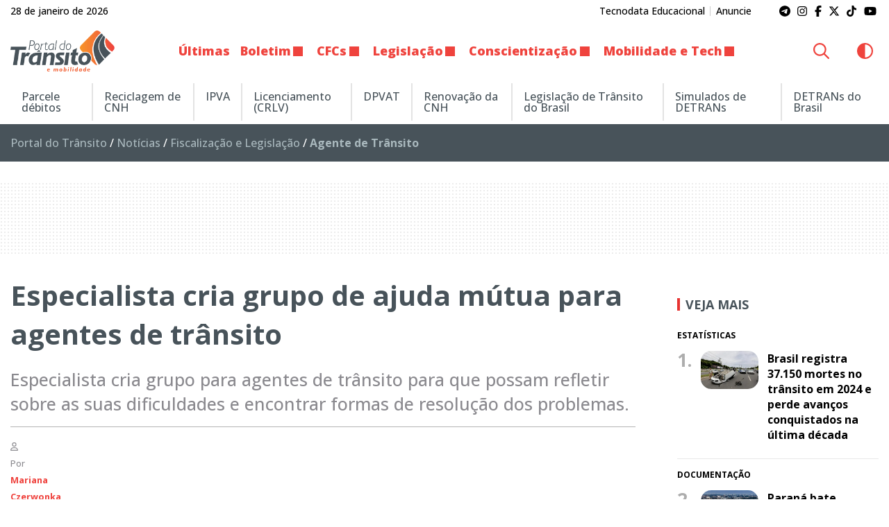

--- FILE ---
content_type: text/html; charset=UTF-8
request_url: https://www.portaldotransito.com.br/noticias/fiscalizacao-e-legislacao/agente-de-transito/especialista-cria-grupo-de-ajuda-mutua-para-agentes-de-transito/
body_size: 27316
content:
<!DOCTYPE html>
<html lang="pt-BR">

<head itemscope itemtype="http://schema.org/WebSite">
    <meta http-equiv="Content-Type" content="text/html; charset=UTF-8">
    <meta http-equiv="x-ua-compatible" content="ie=edge">
    <meta name="google" content="nositelinkssearchbox">
    <meta name="viewport" content="width=device-width, initial-scale=1.0">
        <meta name="theme-color" content="#ffffff">
    <meta name="color-scheme" content="light dark">
    <meta name="msapplication-navbutton-color" content="#ffffff">
    <meta name="apple-mobile-web-app-status-bar-style" content="default">
            <link rel="shortcut icon" href="https://www.portaldotransito.com.br/wp-content/themes/portal-ch-portaldotransito/img/favicon.ico">
            <link rel="apple-touch-icon" href="https://www.portaldotransito.com.br/wp-content/themes/portal-ch-portaldotransito/img/icon.png">
            <link rel="apple-touch-icon-precomposed" href="https://www.portaldotransito.com.br/wp-content/themes/portal-ch-portaldotransito/img/appicon.png">
    <meta name='robots' content='index, follow, max-image-preview:large, max-snippet:-1, max-video-preview:-1' />

	<!-- This site is optimized with the Yoast SEO Premium plugin v25.5 (Yoast SEO v26.8) - https://yoast.com/product/yoast-seo-premium-wordpress/ -->
	<title>Especialista cria grupo de ajuda mútua para agentes de trânsito - Portal do Trânsito, Mobilidade &amp; Sustentabilidade</title>
	<meta name="description" content="Especialista cria grupo para agentes de trânsito para que reflitam sobre as suas dificuldades e encontrem formas de resolução de problemas." />
	<link rel="canonical" href="https://www.portaldotransito.com.br/noticias/fiscalizacao-e-legislacao/agente-de-transito/especialista-cria-grupo-de-ajuda-mutua-para-agentes-de-transito/" />
	<meta property="og:locale" content="pt_BR" />
	<meta property="og:type" content="article" />
	<meta property="og:title" content="Especialista cria grupo de ajuda mútua para agentes de trânsito" />
	<meta property="og:description" content="Especialista cria grupo para agentes de trânsito para que reflitam sobre as suas dificuldades e encontrem formas de resolução de problemas." />
	<meta property="og:url" content="https://www.portaldotransito.com.br/noticias/fiscalizacao-e-legislacao/agente-de-transito/especialista-cria-grupo-de-ajuda-mutua-para-agentes-de-transito/" />
	<meta property="og:site_name" content="Portal do Trânsito, Mobilidade &amp; Sustentabilidade" />
	<meta property="article:publisher" content="https://www.facebook.com/portaltransito" />
	<meta property="article:published_time" content="2023-05-19T21:00:00+00:00" />
	<meta property="og:image" content="https://www.portaldotransito.com.br/wp-content/uploads/2023/05/agente-EPTC.jpg?v=28.01.14.18.57" />
	<meta property="og:image:width" content="1200" />
	<meta property="og:image:height" content="800" />
	<meta property="og:image:type" content="image/jpeg" />
	<meta name="author" content="Mariana Czerwonka" />
	<meta name="twitter:card" content="summary_large_image" />
	<meta name="twitter:creator" content="@portaltransito" />
	<meta name="twitter:site" content="@portaltransito" />
	<meta name="twitter:label1" content="Escrito por" />
	<meta name="twitter:data1" content="Mariana Czerwonka" />
	<meta name="twitter:label2" content="Est. tempo de leitura" />
	<meta name="twitter:data2" content="3 minutos" />
	<script type="application/ld+json" class="yoast-schema-graph">{"@context":"https://schema.org","@graph":[{"@type":"NewsArticle","@id":"https://www.portaldotransito.com.br/noticias/fiscalizacao-e-legislacao/agente-de-transito/especialista-cria-grupo-de-ajuda-mutua-para-agentes-de-transito/#article","isPartOf":{"@id":"https://www.portaldotransito.com.br/noticias/fiscalizacao-e-legislacao/agente-de-transito/especialista-cria-grupo-de-ajuda-mutua-para-agentes-de-transito/"},"author":{"name":"Mariana Czerwonka","@id":"https://www.portaldotransito.com.br/#/schema/person/67815f0b27dea88be21415f52588a542"},"headline":"Especialista cria grupo de ajuda mútua para agentes de trânsito","datePublished":"2023-05-19T21:00:00+00:00","mainEntityOfPage":{"@id":"https://www.portaldotransito.com.br/noticias/fiscalizacao-e-legislacao/agente-de-transito/especialista-cria-grupo-de-ajuda-mutua-para-agentes-de-transito/"},"wordCount":540,"commentCount":0,"publisher":{"@id":"https://www.portaldotransito.com.br/#organization"},"image":{"@id":"https://www.portaldotransito.com.br/noticias/fiscalizacao-e-legislacao/agente-de-transito/especialista-cria-grupo-de-ajuda-mutua-para-agentes-de-transito/#primaryimage"},"thumbnailUrl":"https://www.portaldotransito.com.br/wp-content/uploads/2023/05/agente-EPTC.jpg","articleSection":["Agente de Trânsito"],"inLanguage":"pt-BR","potentialAction":[{"@type":"CommentAction","name":"Comment","target":["https://www.portaldotransito.com.br/noticias/fiscalizacao-e-legislacao/agente-de-transito/especialista-cria-grupo-de-ajuda-mutua-para-agentes-de-transito/#respond"]}],"copyrightYear":"2023","copyrightHolder":{"@id":"https://www.portaldotransito.com.br/#organization"}},{"@type":"WebPage","@id":"https://www.portaldotransito.com.br/noticias/fiscalizacao-e-legislacao/agente-de-transito/especialista-cria-grupo-de-ajuda-mutua-para-agentes-de-transito/","url":"https://www.portaldotransito.com.br/noticias/fiscalizacao-e-legislacao/agente-de-transito/especialista-cria-grupo-de-ajuda-mutua-para-agentes-de-transito/","name":"Especialista cria grupo de ajuda mútua para agentes de trânsito - Portal do Trânsito, Mobilidade &amp; Sustentabilidade","isPartOf":{"@id":"https://www.portaldotransito.com.br/#website"},"primaryImageOfPage":{"@id":"https://www.portaldotransito.com.br/noticias/fiscalizacao-e-legislacao/agente-de-transito/especialista-cria-grupo-de-ajuda-mutua-para-agentes-de-transito/#primaryimage"},"image":{"@id":"https://www.portaldotransito.com.br/noticias/fiscalizacao-e-legislacao/agente-de-transito/especialista-cria-grupo-de-ajuda-mutua-para-agentes-de-transito/#primaryimage"},"thumbnailUrl":"https://www.portaldotransito.com.br/wp-content/uploads/2023/05/agente-EPTC.jpg","datePublished":"2023-05-19T21:00:00+00:00","description":"Especialista cria grupo para agentes de trânsito para que reflitam sobre as suas dificuldades e encontrem formas de resolução de problemas.","breadcrumb":{"@id":"https://www.portaldotransito.com.br/noticias/fiscalizacao-e-legislacao/agente-de-transito/especialista-cria-grupo-de-ajuda-mutua-para-agentes-de-transito/#breadcrumb"},"inLanguage":"pt-BR","potentialAction":[{"@type":"ReadAction","target":["https://www.portaldotransito.com.br/noticias/fiscalizacao-e-legislacao/agente-de-transito/especialista-cria-grupo-de-ajuda-mutua-para-agentes-de-transito/"]}]},{"@type":"ImageObject","inLanguage":"pt-BR","@id":"https://www.portaldotransito.com.br/noticias/fiscalizacao-e-legislacao/agente-de-transito/especialista-cria-grupo-de-ajuda-mutua-para-agentes-de-transito/#primaryimage","url":"https://www.portaldotransito.com.br/wp-content/uploads/2023/05/agente-EPTC.jpg","contentUrl":"https://www.portaldotransito.com.br/wp-content/uploads/2023/05/agente-EPTC.jpg","width":1200,"height":800,"caption":"Foto: Giulian Serafim/PMPA"},{"@type":"BreadcrumbList","@id":"https://www.portaldotransito.com.br/noticias/fiscalizacao-e-legislacao/agente-de-transito/especialista-cria-grupo-de-ajuda-mutua-para-agentes-de-transito/#breadcrumb","itemListElement":[{"@type":"ListItem","position":1,"name":"Portal do Trânsito","item":"https://www.portaldotransito.com.br/"},{"@type":"ListItem","position":2,"name":"Notícias","item":"https://www.portaldotransito.com.br/noticias/"},{"@type":"ListItem","position":3,"name":"Fiscalização e Legislação","item":"https://www.portaldotransito.com.br/noticias/fiscalizacao-e-legislacao/"},{"@type":"ListItem","position":4,"name":"Agente de Trânsito"}]},{"@type":"WebSite","@id":"https://www.portaldotransito.com.br/#website","url":"https://www.portaldotransito.com.br/","name":"Portal do Trânsito","description":"As principais notícias e informações do trânsito, mobilidade, sustentabilidade e muito mais!","publisher":{"@id":"https://www.portaldotransito.com.br/#organization"},"alternateName":"Portal do Trânsito & Mobilidade","potentialAction":[{"@type":"SearchAction","target":{"@type":"EntryPoint","urlTemplate":"https://www.portaldotransito.com.br/?s={search_term_string}"},"query-input":{"@type":"PropertyValueSpecification","valueRequired":true,"valueName":"search_term_string"}}],"inLanguage":"pt-BR"},{"@type":"Organization","@id":"https://www.portaldotransito.com.br/#organization","name":"Portal do Trânsito","url":"https://www.portaldotransito.com.br/","logo":{"@type":"ImageObject","inLanguage":"pt-BR","@id":"https://www.portaldotransito.com.br/#/schema/logo/image/","url":"https://www.portaldotransito.com.br/wp-content/uploads/2022/07/portaldotransito-v.png","contentUrl":"https://www.portaldotransito.com.br/wp-content/uploads/2022/07/portaldotransito-v.png","width":300,"height":238,"caption":"Portal do Trânsito"},"image":{"@id":"https://www.portaldotransito.com.br/#/schema/logo/image/"},"sameAs":["https://www.facebook.com/portaltransito","https://x.com/portaltransito","https://www.instagram.com/portaltransito/","https://www.youtube.com/user/PortalTransito","https://www.tiktok.com/@portaltransito/"]},{"@type":"Person","@id":"https://www.portaldotransito.com.br/#/schema/person/67815f0b27dea88be21415f52588a542","name":"Mariana Czerwonka","image":{"@type":"ImageObject","inLanguage":"pt-BR","@id":"https://www.portaldotransito.com.br/#/schema/person/image/","url":"https://secure.gravatar.com/avatar/acd27fca2929f04c057193d302e67370bf512dde82807fb47c0f42c1a856584b?s=96&d=mm&r=g","contentUrl":"https://secure.gravatar.com/avatar/acd27fca2929f04c057193d302e67370bf512dde82807fb47c0f42c1a856584b?s=96&d=mm&r=g","caption":"Mariana Czerwonka"},"description":"Meu nome é Mariana, sou formada em jornalismo pela Universidade Tuiuti do Paraná e especialista em Comunicação Empresarial, pela PUC/PR. Desde que comecei a trabalhar, me envolvi com o trânsito, mais especificamente com Educação de Trânsito. Não tem prazer maior no mundo do que trabalhar por um propósito. Posso dizer com orgulho que tenho um grande objetivo: ajudar a salvar vidas! Esse é o meu trabalho. Hoje me sinto um pouco especialista em trânsito, pois já são 11 anos acompanhando diariamente as notícias, as leis, resoluções, e as polêmicas sobre o tema. Sou responsável pelo Portal do Trânsito, um ambiente verdadeiramente integrador de informações, atividades, produtos e serviços na área de trânsito.","url":"https://www.portaldotransito.com.br/author/mariana/"}]}</script>
	<!-- / Yoast SEO Premium plugin. -->


<link rel="alternate" type="application/rss+xml" title="Feed para Portal do Trânsito, Mobilidade &amp; Sustentabilidade &raquo;" href="https://www.portaldotransito.com.br/feed/" />
<link rel="alternate" title="oEmbed (JSON)" type="application/json+oembed" href="https://www.portaldotransito.com.br/wp-json/oembed/1.0/embed?url=https%3A%2F%2Fwww.portaldotransito.com.br%2Fnoticias%2Ffiscalizacao-e-legislacao%2Fagente-de-transito%2Fespecialista-cria-grupo-de-ajuda-mutua-para-agentes-de-transito%2F" />
<link rel="alternate" title="oEmbed (XML)" type="text/xml+oembed" href="https://www.portaldotransito.com.br/wp-json/oembed/1.0/embed?url=https%3A%2F%2Fwww.portaldotransito.com.br%2Fnoticias%2Ffiscalizacao-e-legislacao%2Fagente-de-transito%2Fespecialista-cria-grupo-de-ajuda-mutua-para-agentes-de-transito%2F&#038;format=xml" />
<style id='wp-img-auto-sizes-contain-inline-css' type='text/css'>
img:is([sizes=auto i],[sizes^="auto," i]){contain-intrinsic-size:3000px 1500px}
/*# sourceURL=wp-img-auto-sizes-contain-inline-css */
</style>

<link rel='stylesheet' id='foundation-css' href='https://www.portaldotransito.com.br/wp-content/themes/portal-ch/css/foundation.min.css?ver=6.9' type='text/css' media='all' />
<link data-no-optimize="1" crossorigin="anonymous" rel='stylesheet' id='theme-font-0-css' href='https://fonts.googleapis.com/css2?family=Open+Sans:wght@300;500;600;700;800&#038;display=swap' type='text/css' media='all' />
<link rel='stylesheet' id='main-css' href='https://www.portaldotransito.com.br/wp-content/themes/portal-ch/style.css?ver=21.01.23.27.12' type='text/css' media='all' />
<link rel='stylesheet' id='fancybox-css' href='https://www.portaldotransito.com.br/wp-content/themes/portal-ch/css/jquery.fancybox.min.css?ver=6.9' type='text/css' media='all' />
<link rel='stylesheet' id='child-css' href='https://www.portaldotransito.com.br/wp-content/themes/portal-ch-portaldotransito/style.css?ver=19.11.18.37.39' type='text/css' media='all' />
<link rel='stylesheet' id='wp-block-library-css' href='https://www.portaldotransito.com.br/wp-includes/css/dist/block-library/style.min.css?ver=6.9' type='text/css' media='all' />
<style id='wp-block-heading-inline-css' type='text/css'>
h1:where(.wp-block-heading).has-background,h2:where(.wp-block-heading).has-background,h3:where(.wp-block-heading).has-background,h4:where(.wp-block-heading).has-background,h5:where(.wp-block-heading).has-background,h6:where(.wp-block-heading).has-background{padding:1.25em 2.375em}h1.has-text-align-left[style*=writing-mode]:where([style*=vertical-lr]),h1.has-text-align-right[style*=writing-mode]:where([style*=vertical-rl]),h2.has-text-align-left[style*=writing-mode]:where([style*=vertical-lr]),h2.has-text-align-right[style*=writing-mode]:where([style*=vertical-rl]),h3.has-text-align-left[style*=writing-mode]:where([style*=vertical-lr]),h3.has-text-align-right[style*=writing-mode]:where([style*=vertical-rl]),h4.has-text-align-left[style*=writing-mode]:where([style*=vertical-lr]),h4.has-text-align-right[style*=writing-mode]:where([style*=vertical-rl]),h5.has-text-align-left[style*=writing-mode]:where([style*=vertical-lr]),h5.has-text-align-right[style*=writing-mode]:where([style*=vertical-rl]),h6.has-text-align-left[style*=writing-mode]:where([style*=vertical-lr]),h6.has-text-align-right[style*=writing-mode]:where([style*=vertical-rl]){rotate:180deg}
/*# sourceURL=https://www.portaldotransito.com.br/wp-includes/blocks/heading/style.min.css */
</style>
<style id='wp-block-paragraph-inline-css' type='text/css'>
.is-small-text{font-size:.875em}.is-regular-text{font-size:1em}.is-large-text{font-size:2.25em}.is-larger-text{font-size:3em}.has-drop-cap:not(:focus):first-letter{float:left;font-size:8.4em;font-style:normal;font-weight:100;line-height:.68;margin:.05em .1em 0 0;text-transform:uppercase}body.rtl .has-drop-cap:not(:focus):first-letter{float:none;margin-left:.1em}p.has-drop-cap.has-background{overflow:hidden}:root :where(p.has-background){padding:1.25em 2.375em}:where(p.has-text-color:not(.has-link-color)) a{color:inherit}p.has-text-align-left[style*="writing-mode:vertical-lr"],p.has-text-align-right[style*="writing-mode:vertical-rl"]{rotate:180deg}
/*# sourceURL=https://www.portaldotransito.com.br/wp-includes/blocks/paragraph/style.min.css */
</style>
<style id='wp-block-quote-inline-css' type='text/css'>
.wp-block-quote{box-sizing:border-box;overflow-wrap:break-word}.wp-block-quote.is-large:where(:not(.is-style-plain)),.wp-block-quote.is-style-large:where(:not(.is-style-plain)){margin-bottom:1em;padding:0 1em}.wp-block-quote.is-large:where(:not(.is-style-plain)) p,.wp-block-quote.is-style-large:where(:not(.is-style-plain)) p{font-size:1.5em;font-style:italic;line-height:1.6}.wp-block-quote.is-large:where(:not(.is-style-plain)) cite,.wp-block-quote.is-large:where(:not(.is-style-plain)) footer,.wp-block-quote.is-style-large:where(:not(.is-style-plain)) cite,.wp-block-quote.is-style-large:where(:not(.is-style-plain)) footer{font-size:1.125em;text-align:right}.wp-block-quote>cite{display:block}
/*# sourceURL=https://www.portaldotransito.com.br/wp-includes/blocks/quote/style.min.css */
</style>
<style id='global-styles-inline-css' type='text/css'>
:root{--wp--preset--aspect-ratio--square: 1;--wp--preset--aspect-ratio--4-3: 4/3;--wp--preset--aspect-ratio--3-4: 3/4;--wp--preset--aspect-ratio--3-2: 3/2;--wp--preset--aspect-ratio--2-3: 2/3;--wp--preset--aspect-ratio--16-9: 16/9;--wp--preset--aspect-ratio--9-16: 9/16;--wp--preset--color--black: #000000;--wp--preset--color--cyan-bluish-gray: #abb8c3;--wp--preset--color--white: #ffffff;--wp--preset--color--pale-pink: #f78da7;--wp--preset--color--vivid-red: #cf2e2e;--wp--preset--color--luminous-vivid-orange: #ff6900;--wp--preset--color--luminous-vivid-amber: #fcb900;--wp--preset--color--light-green-cyan: #7bdcb5;--wp--preset--color--vivid-green-cyan: #00d084;--wp--preset--color--pale-cyan-blue: #8ed1fc;--wp--preset--color--vivid-cyan-blue: #0693e3;--wp--preset--color--vivid-purple: #9b51e0;--wp--preset--gradient--vivid-cyan-blue-to-vivid-purple: linear-gradient(135deg,rgb(6,147,227) 0%,rgb(155,81,224) 100%);--wp--preset--gradient--light-green-cyan-to-vivid-green-cyan: linear-gradient(135deg,rgb(122,220,180) 0%,rgb(0,208,130) 100%);--wp--preset--gradient--luminous-vivid-amber-to-luminous-vivid-orange: linear-gradient(135deg,rgb(252,185,0) 0%,rgb(255,105,0) 100%);--wp--preset--gradient--luminous-vivid-orange-to-vivid-red: linear-gradient(135deg,rgb(255,105,0) 0%,rgb(207,46,46) 100%);--wp--preset--gradient--very-light-gray-to-cyan-bluish-gray: linear-gradient(135deg,rgb(238,238,238) 0%,rgb(169,184,195) 100%);--wp--preset--gradient--cool-to-warm-spectrum: linear-gradient(135deg,rgb(74,234,220) 0%,rgb(151,120,209) 20%,rgb(207,42,186) 40%,rgb(238,44,130) 60%,rgb(251,105,98) 80%,rgb(254,248,76) 100%);--wp--preset--gradient--blush-light-purple: linear-gradient(135deg,rgb(255,206,236) 0%,rgb(152,150,240) 100%);--wp--preset--gradient--blush-bordeaux: linear-gradient(135deg,rgb(254,205,165) 0%,rgb(254,45,45) 50%,rgb(107,0,62) 100%);--wp--preset--gradient--luminous-dusk: linear-gradient(135deg,rgb(255,203,112) 0%,rgb(199,81,192) 50%,rgb(65,88,208) 100%);--wp--preset--gradient--pale-ocean: linear-gradient(135deg,rgb(255,245,203) 0%,rgb(182,227,212) 50%,rgb(51,167,181) 100%);--wp--preset--gradient--electric-grass: linear-gradient(135deg,rgb(202,248,128) 0%,rgb(113,206,126) 100%);--wp--preset--gradient--midnight: linear-gradient(135deg,rgb(2,3,129) 0%,rgb(40,116,252) 100%);--wp--preset--font-size--small: 13px;--wp--preset--font-size--medium: 20px;--wp--preset--font-size--large: 36px;--wp--preset--font-size--x-large: 42px;--wp--preset--spacing--20: 0.44rem;--wp--preset--spacing--30: 0.67rem;--wp--preset--spacing--40: 1rem;--wp--preset--spacing--50: 1.5rem;--wp--preset--spacing--60: 2.25rem;--wp--preset--spacing--70: 3.38rem;--wp--preset--spacing--80: 5.06rem;--wp--preset--shadow--natural: 6px 6px 9px rgba(0, 0, 0, 0.2);--wp--preset--shadow--deep: 12px 12px 50px rgba(0, 0, 0, 0.4);--wp--preset--shadow--sharp: 6px 6px 0px rgba(0, 0, 0, 0.2);--wp--preset--shadow--outlined: 6px 6px 0px -3px rgb(255, 255, 255), 6px 6px rgb(0, 0, 0);--wp--preset--shadow--crisp: 6px 6px 0px rgb(0, 0, 0);}:where(.is-layout-flex){gap: 0.5em;}:where(.is-layout-grid){gap: 0.5em;}body .is-layout-flex{display: flex;}.is-layout-flex{flex-wrap: wrap;align-items: center;}.is-layout-flex > :is(*, div){margin: 0;}body .is-layout-grid{display: grid;}.is-layout-grid > :is(*, div){margin: 0;}:where(.wp-block-columns.is-layout-flex){gap: 2em;}:where(.wp-block-columns.is-layout-grid){gap: 2em;}:where(.wp-block-post-template.is-layout-flex){gap: 1.25em;}:where(.wp-block-post-template.is-layout-grid){gap: 1.25em;}.has-black-color{color: var(--wp--preset--color--black) !important;}.has-cyan-bluish-gray-color{color: var(--wp--preset--color--cyan-bluish-gray) !important;}.has-white-color{color: var(--wp--preset--color--white) !important;}.has-pale-pink-color{color: var(--wp--preset--color--pale-pink) !important;}.has-vivid-red-color{color: var(--wp--preset--color--vivid-red) !important;}.has-luminous-vivid-orange-color{color: var(--wp--preset--color--luminous-vivid-orange) !important;}.has-luminous-vivid-amber-color{color: var(--wp--preset--color--luminous-vivid-amber) !important;}.has-light-green-cyan-color{color: var(--wp--preset--color--light-green-cyan) !important;}.has-vivid-green-cyan-color{color: var(--wp--preset--color--vivid-green-cyan) !important;}.has-pale-cyan-blue-color{color: var(--wp--preset--color--pale-cyan-blue) !important;}.has-vivid-cyan-blue-color{color: var(--wp--preset--color--vivid-cyan-blue) !important;}.has-vivid-purple-color{color: var(--wp--preset--color--vivid-purple) !important;}.has-black-background-color{background-color: var(--wp--preset--color--black) !important;}.has-cyan-bluish-gray-background-color{background-color: var(--wp--preset--color--cyan-bluish-gray) !important;}.has-white-background-color{background-color: var(--wp--preset--color--white) !important;}.has-pale-pink-background-color{background-color: var(--wp--preset--color--pale-pink) !important;}.has-vivid-red-background-color{background-color: var(--wp--preset--color--vivid-red) !important;}.has-luminous-vivid-orange-background-color{background-color: var(--wp--preset--color--luminous-vivid-orange) !important;}.has-luminous-vivid-amber-background-color{background-color: var(--wp--preset--color--luminous-vivid-amber) !important;}.has-light-green-cyan-background-color{background-color: var(--wp--preset--color--light-green-cyan) !important;}.has-vivid-green-cyan-background-color{background-color: var(--wp--preset--color--vivid-green-cyan) !important;}.has-pale-cyan-blue-background-color{background-color: var(--wp--preset--color--pale-cyan-blue) !important;}.has-vivid-cyan-blue-background-color{background-color: var(--wp--preset--color--vivid-cyan-blue) !important;}.has-vivid-purple-background-color{background-color: var(--wp--preset--color--vivid-purple) !important;}.has-black-border-color{border-color: var(--wp--preset--color--black) !important;}.has-cyan-bluish-gray-border-color{border-color: var(--wp--preset--color--cyan-bluish-gray) !important;}.has-white-border-color{border-color: var(--wp--preset--color--white) !important;}.has-pale-pink-border-color{border-color: var(--wp--preset--color--pale-pink) !important;}.has-vivid-red-border-color{border-color: var(--wp--preset--color--vivid-red) !important;}.has-luminous-vivid-orange-border-color{border-color: var(--wp--preset--color--luminous-vivid-orange) !important;}.has-luminous-vivid-amber-border-color{border-color: var(--wp--preset--color--luminous-vivid-amber) !important;}.has-light-green-cyan-border-color{border-color: var(--wp--preset--color--light-green-cyan) !important;}.has-vivid-green-cyan-border-color{border-color: var(--wp--preset--color--vivid-green-cyan) !important;}.has-pale-cyan-blue-border-color{border-color: var(--wp--preset--color--pale-cyan-blue) !important;}.has-vivid-cyan-blue-border-color{border-color: var(--wp--preset--color--vivid-cyan-blue) !important;}.has-vivid-purple-border-color{border-color: var(--wp--preset--color--vivid-purple) !important;}.has-vivid-cyan-blue-to-vivid-purple-gradient-background{background: var(--wp--preset--gradient--vivid-cyan-blue-to-vivid-purple) !important;}.has-light-green-cyan-to-vivid-green-cyan-gradient-background{background: var(--wp--preset--gradient--light-green-cyan-to-vivid-green-cyan) !important;}.has-luminous-vivid-amber-to-luminous-vivid-orange-gradient-background{background: var(--wp--preset--gradient--luminous-vivid-amber-to-luminous-vivid-orange) !important;}.has-luminous-vivid-orange-to-vivid-red-gradient-background{background: var(--wp--preset--gradient--luminous-vivid-orange-to-vivid-red) !important;}.has-very-light-gray-to-cyan-bluish-gray-gradient-background{background: var(--wp--preset--gradient--very-light-gray-to-cyan-bluish-gray) !important;}.has-cool-to-warm-spectrum-gradient-background{background: var(--wp--preset--gradient--cool-to-warm-spectrum) !important;}.has-blush-light-purple-gradient-background{background: var(--wp--preset--gradient--blush-light-purple) !important;}.has-blush-bordeaux-gradient-background{background: var(--wp--preset--gradient--blush-bordeaux) !important;}.has-luminous-dusk-gradient-background{background: var(--wp--preset--gradient--luminous-dusk) !important;}.has-pale-ocean-gradient-background{background: var(--wp--preset--gradient--pale-ocean) !important;}.has-electric-grass-gradient-background{background: var(--wp--preset--gradient--electric-grass) !important;}.has-midnight-gradient-background{background: var(--wp--preset--gradient--midnight) !important;}.has-small-font-size{font-size: var(--wp--preset--font-size--small) !important;}.has-medium-font-size{font-size: var(--wp--preset--font-size--medium) !important;}.has-large-font-size{font-size: var(--wp--preset--font-size--large) !important;}.has-x-large-font-size{font-size: var(--wp--preset--font-size--x-large) !important;}
/*# sourceURL=global-styles-inline-css */
</style>

<style id='classic-theme-styles-inline-css' type='text/css'>
/*! This file is auto-generated */
.wp-block-button__link{color:#fff;background-color:#32373c;border-radius:9999px;box-shadow:none;text-decoration:none;padding:calc(.667em + 2px) calc(1.333em + 2px);font-size:1.125em}.wp-block-file__button{background:#32373c;color:#fff;text-decoration:none}
/*# sourceURL=/wp-includes/css/classic-themes.min.css */
</style>
<style id='font-awesome-svg-styles-default-inline-css' type='text/css'>
.svg-inline--fa {
  display: inline-block;
  height: 1em;
  overflow: visible;
  vertical-align: -.125em;
}
/*# sourceURL=font-awesome-svg-styles-default-inline-css */
</style>
<link rel='stylesheet' id='font-awesome-svg-styles-css' href='https://www.portaldotransito.com.br/wp-content/uploads/font-awesome/v6.7.2/css/svg-with-js.css' type='text/css' media='all' />
<style id='font-awesome-svg-styles-inline-css' type='text/css'>
   .wp-block-font-awesome-icon svg::before,
   .wp-rich-text-font-awesome-icon svg::before {content: unset;}
/*# sourceURL=font-awesome-svg-styles-inline-css */
</style>
<link rel='stylesheet' id='contact-form-7-css' href='https://www.portaldotransito.com.br/wp-content/plugins/contact-form-7/includes/css/styles.css?ver=6.1.4' type='text/css' media='all' />
<script type="text/javascript" src="https://www.portaldotransito.com.br/wp-includes/js/jquery/jquery.min.js?ver=3.7.1" id="jquery-core-js"></script>
<script type="text/javascript" src="https://www.portaldotransito.com.br/wp-includes/js/jquery/jquery-migrate.min.js?ver=3.4.1" id="jquery-migrate-js"></script>
<script type="text/javascript" src="https://www.portaldotransito.com.br/wp-content/themes/portal-ch/js/lib/foundation.min.js?ver=6.4.3" id="foundation-js"></script>
<script type="text/javascript" src="https://www.portaldotransito.com.br/wp-content/themes/portal-ch/js/lib/jquery.fancybox.min.js?ver=3.5.6" id="fancybox-js"></script>
<script type="text/javascript" src="https://www.portaldotransito.com.br/wp-content/themes/portal-ch/js/lib/jquery.marquee.min.js?ver=1.0" id="marquee-js"></script>
<script type="text/javascript" src="https://www.portaldotransito.com.br/wp-content/themes/portal-ch/js/lib/jquery.ias.min.js?ver=2.2.3" id="ias-js"></script>
<script type="text/javascript" src="https://www.portaldotransito.com.br/wp-content/themes/portal-ch/js/lib/swup.min.js?ver=4.6.0" id="swup-js"></script>
<script type="text/javascript" src="https://www.portaldotransito.com.br/wp-content/themes/portal-ch/js/lib/swup.head-plugin.min.js?ver=2.2.0" id="swup-head-plugin-js"></script>
<script type="text/javascript" src="https://www.portaldotransito.com.br/wp-content/themes/portal-ch/js/lib/swup.progress-plugin.min.js?ver=3.1.2" id="swup-progress-plugin-js"></script>
<script type="text/javascript" src="https://www.portaldotransito.com.br/wp-content/themes/portal-ch/js/lib/swup.scripts-plugin.min.js?ver=2.1.0" id="swup-scripts-plugin-js"></script>
<script type="text/javascript" src="https://www.portaldotransito.com.br/wp-content/themes/portal-ch/js/lib/swup.body-class-plugin.min.js?ver=3.2.0" id="swup-body-class-plugin-js"></script>
<script defer crossorigin="anonymous" data-swup-reload-script data-no-optimize="1" type="text/javascript" src="https://kit.fontawesome.com/8c1780e2c1.js" id="font-awesome-official-js"></script>
<link rel='shortlink' href='https://www.portaldotransito.com.br/?p=35932' />
<style id="css-variables" type="text/css">:host,:root{--ch-white:#ffffff;--ch-off-white:#f9f9f9;--ch-extra-light-gray:#f1f1f1;--ch-light-gray:#e8e8e8;--ch-medium-gray:#b4b4b4;--ch-gray:#8b8a8f;--ch-dim-gray:#646464;--ch-dark-gray:#292a2a;--ch-extra-dark-gray:#202020;--ch-light-blue:#b3d4fd;--ch-medium-blue:#204e8a;--ch-extra-dark-blue:#202832;--ch-yellow:#ffb500;--ch-medium-yellow:#f8a602;--ch-dark-yellow:#dc9c00;--ch-black:#0a0a0a;--ch-dark-theme-bg:#121212;--ch-half-gutter:0.46875rem;--ch-gutter:0.9375rem;--ch-double-gutter:1.875rem;--ch-triple-gutter:3.75rem;--ch-custom-text-color:var(--ch-black);--ch-custom-links-color:#ef423d;--ch-custom-links-color-hover:#c63333;--ch-custom-buttons-color:#f26032;--ch-custom-buttons-color-hover:#ef423d;--ch-custom-tiny-bar-bg:var(--ch-extra-light-gray);--ch-custom-tiny-bar-text-color:#292a2a;--ch-custom-tiny-bar-links:var(--ch-dim-gray);--ch-custom-inverted-tiny-bar-links:#9b9b9b;--ch-custom-header-dynamic-bg:#ffffff;--ch-custom-header-fixed-bg:#ffffff;--ch-custom-header-links:#ef433d;--ch-custom-header-links-hover:var(--ch-dark-gray);--ch-custom-header-submenu-bg:var(--ch-white);--ch-custom-header-submenu-links:var(--ch-dark-gray);--ch-custom-header-submenu-bg-hover:#ef433d;--ch-custom-header-submenu-links-hover:#ffffff;--ch-custom-footer-bg-color:var(--ch-extra-light-gray);--ch-custom-footer-links:#292a2a;--ch-custom-footer-links-hover:var(--ch-dark-gray);--ch-custom-footer-social-links:#f16438;--ch-custom-copyright-bar-bg:var(--ch-dark-gray);--ch-custom-copyright-bar-text-color:var(--ch-medium-gray);--ch-custom-cookie-banner-bg-color:var(--ch-white);--ch-custom-cookie-banner-text-color:#0a0a0a;--ch-custom-body-font-family:"Open Sans";--ch-custom-titles-font-family:var(--ch-custom-body-font-family);--ch-custom-body-text-size:16px;--ch-custom-article-text-size:1.1rem;--ch-custom-article-font-weight:normal;--ch-custom-tiny-bar-text-size:.875rem;--ch-custom-h1-size:2.5rem;--ch-custom-h2-size:2.2rem;--ch-custom-h3-size:1.8rem;--ch-custom-h4-size:1.6rem;--ch-custom-h5-size:1.4rem;--ch-custom-h6-size:1.2rem}</style>      <meta name="onesignal" content="wordpress-plugin"/>
            <script>

      window.OneSignalDeferred = window.OneSignalDeferred || [];

      OneSignalDeferred.push(function(OneSignal) {
        var oneSignal_options = {};
        window._oneSignalInitOptions = oneSignal_options;

        oneSignal_options['serviceWorkerParam'] = { scope: '/wp-content/plugins/onesignal-free-web-push-notifications/sdk_files/push/onesignal/' };
oneSignal_options['serviceWorkerPath'] = 'OneSignalSDKWorker.js';

        OneSignal.Notifications.setDefaultUrl("https://www.portaldotransito.com.br");

        oneSignal_options['wordpress'] = true;
oneSignal_options['appId'] = '460e56b3-3dfc-4eba-ae62-f74c9dcb2b9c';
oneSignal_options['allowLocalhostAsSecureOrigin'] = true;
oneSignal_options['welcomeNotification'] = { };
oneSignal_options['welcomeNotification']['title'] = "Portal do Trânsito";
oneSignal_options['welcomeNotification']['message'] = "Obrigado por se inscrever! Aproveite as novidades.";
oneSignal_options['path'] = "https://www.portaldotransito.com.br/wp-content/plugins/onesignal-free-web-push-notifications/sdk_files/";
oneSignal_options['safari_web_id'] = "web.onesignal.auto.06522562-c4bd-4797-b0b8-e15944eb45af";
oneSignal_options['promptOptions'] = { };
oneSignal_options['promptOptions']['actionMessage'] = "Quer ficar atualizado e receber notificações do portal?";
oneSignal_options['promptOptions']['acceptButtonText'] = "Sim";
oneSignal_options['promptOptions']['cancelButtonText'] = "Não, obrigado";
oneSignal_options['notifyButton'] = { };
oneSignal_options['notifyButton']['enable'] = true;
oneSignal_options['notifyButton']['position'] = 'bottom-left';
oneSignal_options['notifyButton']['theme'] = 'inverse';
oneSignal_options['notifyButton']['size'] = 'medium';
oneSignal_options['notifyButton']['showCredit'] = true;
oneSignal_options['notifyButton']['text'] = {};
oneSignal_options['notifyButton']['text']['tip.state.unsubscribed'] = 'Inscreva-se para receber notificações';
oneSignal_options['notifyButton']['text']['tip.state.subscribed'] = 'Você já está recebendo nossas notificações :)';
oneSignal_options['notifyButton']['text']['tip.state.blocked'] = 'Você bloqueou as notificações';
oneSignal_options['notifyButton']['text']['message.action.subscribed'] = 'Obrigado por se inscrever!';
oneSignal_options['notifyButton']['text']['message.action.resubscribed'] = 'Você se inscreveu para receber novamente';
oneSignal_options['notifyButton']['text']['message.action.unsubscribed'] = 'Você não receberá mais notificações';
oneSignal_options['notifyButton']['text']['dialog.main.title'] = 'Gerenciar notificações';
oneSignal_options['notifyButton']['text']['dialog.main.button.subscribe'] = 'Receber notificações';
oneSignal_options['notifyButton']['text']['dialog.main.button.unsubscribe'] = 'Parar de receber notificações';
oneSignal_options['notifyButton']['text']['dialog.blocked.title'] = 'Desbloquear notificações';
oneSignal_options['notifyButton']['text']['dialog.blocked.message'] = 'Siga estas instruções para desbloquear:';
oneSignal_options['notifyButton']['colors'] = {};
oneSignal_options['notifyButton']['colors']['circle.background'] = '#48535a';
oneSignal_options['notifyButton']['colors']['circle.foreground'] = '#ffffff';
oneSignal_options['notifyButton']['colors']['badge.background'] = '#48535a';
oneSignal_options['notifyButton']['colors']['badge.foreground'] = '#ffffff';
oneSignal_options['notifyButton']['colors']['badge.bordercolor'] = '#ffffff';
oneSignal_options['notifyButton']['colors']['pulse.color'] = '#f96239';
oneSignal_options['notifyButton']['colors']['dialog.button.background'] = '#e73331';
oneSignal_options['notifyButton']['colors']['dialog.button.background.hovering'] = '#fe9d2b';
oneSignal_options['notifyButton']['offset'] = {};
              OneSignal.init(window._oneSignalInitOptions);
              OneSignal.Slidedown.promptPush()      });

      function documentInitOneSignal() {
        var oneSignal_elements = document.getElementsByClassName("OneSignal-prompt");

        var oneSignalLinkClickHandler = function(event) { OneSignal.Notifications.requestPermission(); event.preventDefault(); };        for(var i = 0; i < oneSignal_elements.length; i++)
          oneSignal_elements[i].addEventListener('click', oneSignalLinkClickHandler, false);
      }

      if (document.readyState === 'complete') {
           documentInitOneSignal();
      }
      else {
           window.addEventListener("load", function(event){
               documentInitOneSignal();
          });
      }
    </script>
<link rel="amphtml" href="https://www.portaldotransito.com.br/noticias/fiscalizacao-e-legislacao/agente-de-transito/especialista-cria-grupo-de-ajuda-mutua-para-agentes-de-transito/amp/">		<style type="text/css" id="wp-custom-css">
			body.home #main-content section.grid-container section:last-of-type {
	margin-bottom: 0;
}
article + .grid-x + .publicidade {
	background: transparent;
}
article #post-content + .publicidade .mc4wp-form .cell,
.fl-module .mc4wp-form .cell{
	width: 46%;
}
.mc4wp-form label {
	line-height:1;
	margin-bottom:.5rem;
	font-size:.8rem;
}
.mc4wp-form input[type="checkbox"] {
	margin: 0;
}
.widget_mc4wp_form_widget .mc4wp-form-fields input.button {
    margin-bottom: 0;
}
#taboola-below-article-thumbnails {
	max-width: 100% !important;
}
.infinite-item ~ div:not([class]) {
	padding: 0 !important;
	margin-bottom: 1.875rem !important;
}
@media all and (max-width: 768px) {
	.tiny-bar .social a {
		padding: .5rem .4rem;
	}
}		</style>
		    <script type="text/javascript">
        var ajaxurl = "https://www.portaldotransito.com.br/wp-admin/admin-ajax.php";
    </script>
    <!-- Google Tag Manager -->
<script>(function(w,d,s,l,i){w[l]=w[l]||[];w[l].push({'gtm.start':
new Date().getTime(),event:'gtm.js'});var f=d.getElementsByTagName(s)[0],
j=d.createElement(s),dl=l!='dataLayer'?'&l='+l:'';j.async=true;j.src=
'https://www.googletagmanager.com/gtm.js?id='+i+dl;f.parentNode.insertBefore(j,f);
})(window,document,'script','dataLayer','GTM-PDK74C9');</script>
<!-- End Google Tag Manager --></head>

<body class="wp-singular post-template-default single single-post postid-35932 single-format-standard wp-custom-logo wp-theme-portal-ch wp-child-theme-portal-ch-portaldotransito fl-builder-2-10-0-5 fl-themer-1-5-2-1 fl-no-js">
                <!-- Google Tag Manager (noscript) -->
<noscript><iframe src="https://www.googletagmanager.com/ns.html?id=GTM-PDK74C9"
height="0" width="0" style="display:none;visibility:hidden"></iframe></noscript>
<!-- End Google Tag Manager (noscript) -->        <header id="top" data-sticky-container>
        <div class="sticky"  data-sticky-on="small" data-sticky data-margin-top="0" data-top-anchor="32">
            <div class="tiny-bar show-for-medium">
                <div class="grid-container">
                    <div class="grid-x grid-padding-x align-middle">
                        <div class="cell shrink medium-auto">
                            <p>28 de janeiro de 2026</p>                        </div>
                        <div class="cell shrink show-for-medium">
                            <nav class="text-center medium-text-right"><ul id="menu-institucional" class="menu"><li id="menu-item-50369" class="menu-item menu-item-type-custom menu-item-object-custom menu-item-50369"><a href="https://grupotecnodata.com.br/">Tecnodata Educacional</a></li>
<li id="menu-item-295" class="menu-item menu-item-type-post_type menu-item-object-page menu-item-295"><a href="https://www.portaldotransito.com.br/anuncie/">Anuncie</a></li>
</ul></nav>                        </div>
                            <div class="cell auto medium-shrink text-right">
        <div itemscope itemtype="http://schema.org/WebSite" class="social">
            <link itemprop="url" href="https://www.portaldotransito.com.br">
                                <a itemprop="sameAs" href="https://t.me/portaldotransito" target="_blank" style="color:;"><i class="fa-brands fa-telegram"></i></a>
                                <a itemprop="sameAs" href="https://www.instagram.com/portaltransito" target="_blank" style="color:;"><i class="fa-brands fa-instagram"></i></a>
                                <a itemprop="sameAs" href="https://www.facebook.com/portaltransito" target="_blank" style="color:;"><i class="fa-brands fa-facebook-f"></i></a>
                                <a itemprop="sameAs" href="https://twitter.com/portaltransito" target="_blank" style="color:;"><i class="fa-brands fa-x-twitter"></i></a>
                                <a itemprop="sameAs" href="https://tiktok.com/@portaltransito" target="_blank" style="color:;"><i class="fa-brands fa-tiktok"></i></a>
                                <a itemprop="sameAs" href="https://www.youtube.com/user/PortalTransito" target="_blank" style="color:;"><i class="fa-brands fa-youtube"></i></a>
                    </div>
    </div>
                    </div>
                </div>
            </div>
                        <div class="title-bar grid-x grid-padding-x show-for-small-only" data-responsive-toggle="responsive-menu" data-hide-for="medium">
                <div class="cell shrink logo">
                    <a href="https://www.portaldotransito.com.br/" class="custom-logo-link" rel="home"><img width="250" height="98" src="https://www.portaldotransito.com.br/wp-content/uploads/2022/07/portaldotransito.png" class="custom-logo" alt="Portal do Trânsito, Mobilidade &amp; Sustentabilidade" decoding="async" /></a>                </div>
                <div class="cell auto text-center">
                                    </div>
                <div class="cell shrink text-right">
                                            <button type="button" data-toggle="responsive-menu"><i class="fa-solid fa-bars"></i></button>
                                    </div>
            </div>
            <div class="top-bar" id="responsive-menu">

                
                                <div class="logo show-for-medium">
                    <a href="https://www.portaldotransito.com.br/" class="custom-logo-link" rel="home"><img width="250" height="98" src="https://www.portaldotransito.com.br/wp-content/uploads/2022/07/portaldotransito.png" class="custom-logo" alt="Portal do Trânsito, Mobilidade &amp; Sustentabilidade" decoding="async" /></a>                </div>
                                    <nav id="main-nav" class="top-bar-left">
                        <ul itemscope itemtype="http://www.schema.org/SiteNavigationElement" class="menu vertical medium-horizontal" data-responsive-menu="drilldown medium-dropdown" data-auto-height="true" data-back-button='<li class="js-drilldown-back"><a tabindex="0">Voltar</a></li>'>
                                                            <li class="text-center social show-for-small-only">
                                                                                <a href="https://t.me/portaldotransito" target="_blank" style="color:;"><i class="fa-brands fa-telegram"></i></a>
                                                                                <a href="https://www.instagram.com/portaltransito" target="_blank" style="color:;"><i class="fa-brands fa-instagram"></i></a>
                                                                                <a href="https://www.facebook.com/portaltransito" target="_blank" style="color:;"><i class="fa-brands fa-facebook-f"></i></a>
                                                                                <a href="https://twitter.com/portaltransito" target="_blank" style="color:;"><i class="fa-brands fa-x-twitter"></i></a>
                                                                                <a href="https://tiktok.com/@portaltransito" target="_blank" style="color:;"><i class="fa-brands fa-tiktok"></i></a>
                                                                                <a href="https://www.youtube.com/user/PortalTransito" target="_blank" style="color:;"><i class="fa-brands fa-youtube"></i></a>
                                                                    </li>
                                                        <li class="show-for-small-only">
                                <div class="grid-x align-middle">
                                    <div class="cell auto">
                                        <meta itemprop="url" content="https://www.portaldotransito.com.br" />
<form class="input-group search" role="search" method="get" action="https://www.portaldotransito.com.br" itemprop="potentialAction" itemscope itemtype="http://schema.org/SearchAction"  data-swup-form>
    <meta itemprop="target" content="https://www.portaldotransito.com.br?s={s}" />
    <input itemprop="query-input" name="s" type="search" class="input-group-field" placeholder="Encontre no site..." value="" minlength="5" maxlength="50" required>
    <div class="input-group-button">
        <button type="submit" class="button"><i class="fa-regular fa-magnifying-glass"></i></button>
    </div>
</form>                                    </div>
                                                                            <div class="cell shrink">
                                            <button class="theme-swap button"><i class="fa-regular"></i></button>
                                        </div>
                                                                    </div>
                            </li>
                            <li id="menu-item-283" class="menu-item menu-item-type-taxonomy menu-item-object-category current-post-ancestor menu-item-283"><a href="https://www.portaldotransito.com.br/noticias/">Últimas</a></li>
<li id="menu-item-29825" class="menu-item menu-item-type-taxonomy menu-item-object-category menu-item-has-children menu-item-29825"><a href="https://www.portaldotransito.com.br/noticias/boletim/">Boletim</a>
<ul class="menu vertical">
	<li id="menu-item-29826" class="menu-item menu-item-type-taxonomy menu-item-object-category menu-item-29826"><a href="https://www.portaldotransito.com.br/noticias/boletim/denuncias/">Denúncias</a></li>
</ul>
</li>
<li id="menu-item-21" class="menu-item menu-item-type-taxonomy menu-item-object-category menu-item-has-children menu-item-21"><a href="https://www.portaldotransito.com.br/noticias/cfcs/">CFCs</a>
<ul class="menu vertical">
	<li id="menu-item-22" class="menu-item menu-item-type-taxonomy menu-item-object-category menu-item-22"><a href="https://www.portaldotransito.com.br/noticias/cfcs/area-do-aluno-de-cfc/">Área do Aluno de CFC</a></li>
	<li id="menu-item-23" class="menu-item menu-item-type-taxonomy menu-item-object-category menu-item-23"><a href="https://www.portaldotransito.com.br/noticias/cfcs/ensinando-a-aprender/">Ensinando a Aprender</a></li>
	<li id="menu-item-24" class="menu-item menu-item-type-taxonomy menu-item-object-category menu-item-24"><a href="https://www.portaldotransito.com.br/noticias/cfcs/lives/">Lives</a></li>
	<li id="menu-item-25" class="menu-item menu-item-type-taxonomy menu-item-object-category menu-item-25"><a href="https://www.portaldotransito.com.br/noticias/cfcs/negocios-e-marketing/">Negócios e Marketing</a></li>
</ul>
</li>
<li id="menu-item-32" class="menu-item menu-item-type-taxonomy menu-item-object-category current-post-ancestor menu-item-has-children menu-item-32"><a href="https://www.portaldotransito.com.br/noticias/fiscalizacao-e-legislacao/">Legislação</a>
<ul class="menu vertical">
	<li id="menu-item-34" class="menu-item menu-item-type-taxonomy menu-item-object-category menu-item-has-children menu-item-34"><a href="https://www.portaldotransito.com.br/noticias/fiscalizacao-e-legislacao/carteira-de-habilitacao-cnh/">Carteira de Habilitação (CNH)</a>
	<ul class="menu vertical">
		<li id="menu-item-35" class="menu-item menu-item-type-taxonomy menu-item-object-category menu-item-35"><a href="https://www.portaldotransito.com.br/noticias/fiscalizacao-e-legislacao/carteira-de-habilitacao-cnh/primeira-habilitacao/">Primeira Habilitação</a></li>
		<li id="menu-item-36" class="menu-item menu-item-type-taxonomy menu-item-object-category menu-item-36"><a href="https://www.portaldotransito.com.br/noticias/fiscalizacao-e-legislacao/carteira-de-habilitacao-cnh/reciclagem-de-cnh/">Reciclagem de CNH</a></li>
	</ul>
</li>
	<li id="menu-item-29821" class="menu-item menu-item-type-taxonomy menu-item-object-category current-post-ancestor current-menu-parent current-post-parent menu-item-29821"><a href="https://www.portaldotransito.com.br/noticias/fiscalizacao-e-legislacao/agente-de-transito/">Agente de Trânsito</a></li>
	<li id="menu-item-37" class="menu-item menu-item-type-taxonomy menu-item-object-category menu-item-37"><a href="https://www.portaldotransito.com.br/noticias/fiscalizacao-e-legislacao/documentacao-do-veiculo/">Documentação</a></li>
	<li id="menu-item-38" class="menu-item menu-item-type-taxonomy menu-item-object-category menu-item-38"><a href="https://www.portaldotransito.com.br/noticias/fiscalizacao-e-legislacao/estatisticas/">Estatísticas</a></li>
	<li id="menu-item-29824" class="menu-item menu-item-type-taxonomy menu-item-object-category menu-item-29824"><a href="https://www.portaldotransito.com.br/noticias/fiscalizacao-e-legislacao/projetos-de-lei/">Projetos de Lei</a></li>
</ul>
</li>
<li id="menu-item-26" class="menu-item menu-item-type-taxonomy menu-item-object-category menu-item-has-children menu-item-26"><a href="https://www.portaldotransito.com.br/noticias/conscientizacao/">Conscientização</a>
<ul class="menu vertical">
	<li id="menu-item-27" class="menu-item menu-item-type-taxonomy menu-item-object-category menu-item-27"><a href="https://www.portaldotransito.com.br/noticias/conscientizacao/comportamento/">Comportamento</a></li>
	<li id="menu-item-28" class="menu-item menu-item-type-taxonomy menu-item-object-category menu-item-28"><a href="https://www.portaldotransito.com.br/noticias/conscientizacao/educacao-nas-escolas/">Educação nas Escolas</a></li>
	<li id="menu-item-29" class="menu-item menu-item-type-taxonomy menu-item-object-category menu-item-29"><a href="https://www.portaldotransito.com.br/noticias/conscientizacao/maio-amarelo/">Maio Amarelo</a></li>
	<li id="menu-item-30" class="menu-item menu-item-type-taxonomy menu-item-object-category menu-item-30"><a href="https://www.portaldotransito.com.br/noticias/conscientizacao/programa-nos-do-transito/">Programa Nós do Trânsito</a></li>
	<li id="menu-item-31" class="menu-item menu-item-type-taxonomy menu-item-object-category menu-item-31"><a href="https://www.portaldotransito.com.br/noticias/conscientizacao/semana-nacional-de-transito/">Semana Nacional de Trânsito</a></li>
	<li id="menu-item-34623" class="menu-item menu-item-type-taxonomy menu-item-object-category menu-item-34623"><a href="https://www.portaldotransito.com.br/noticias/conscientizacao/tira-duvidas/">Tira Dúvidas do Portal</a></li>
	<li id="menu-item-50365" class="menu-item menu-item-type-taxonomy menu-item-object-category menu-item-50365"><a href="https://www.portaldotransito.com.br/noticias/conscientizacao/transit-talk/">Transit Talk</a></li>
</ul>
</li>
<li id="menu-item-41" class="menu-item menu-item-type-taxonomy menu-item-object-category menu-item-has-children menu-item-41"><a href="https://www.portaldotransito.com.br/noticias/mobilidade-e-tecnologia/">Mobilidade e Tech</a>
<ul class="menu vertical">
	<li id="menu-item-42" class="menu-item menu-item-type-taxonomy menu-item-object-category menu-item-42"><a href="https://www.portaldotransito.com.br/noticias/mobilidade-e-tecnologia/mobilidade-urbana/">Mobilidade Urbana</a></li>
	<li id="menu-item-43" class="menu-item menu-item-type-taxonomy menu-item-object-category menu-item-43"><a href="https://www.portaldotransito.com.br/noticias/mobilidade-e-tecnologia/seguranca/">Segurança</a></li>
	<li id="menu-item-44" class="menu-item menu-item-type-taxonomy menu-item-object-category menu-item-44"><a href="https://www.portaldotransito.com.br/noticias/mobilidade-e-tecnologia/sinalizacao/">Sinalização</a></li>
	<li id="menu-item-35790" class="menu-item menu-item-type-taxonomy menu-item-object-category menu-item-35790"><a href="https://www.portaldotransito.com.br/noticias/mobilidade-e-tecnologia/transporte-de-carga/">Transporte de Carga</a></li>
	<li id="menu-item-45" class="menu-item menu-item-type-taxonomy menu-item-object-category menu-item-45"><a href="https://www.portaldotransito.com.br/noticias/mobilidade-e-tecnologia/transporte-coletivo/">Transporte Coletivo</a></li>
	<li id="menu-item-47" class="menu-item menu-item-type-taxonomy menu-item-object-category menu-item-47"><a href="https://www.portaldotransito.com.br/noticias/mobilidade-e-tecnologia/transporte-escolar/">Transporte Escolar</a></li>
	<li id="menu-item-48" class="menu-item menu-item-type-taxonomy menu-item-object-category menu-item-48"><a href="https://www.portaldotransito.com.br/noticias/mobilidade-e-tecnologia/veiculos/">Veículos</a></li>
</ul>
</li>
                        </ul>
                    </nav>
                                <nav class="top-bar-right">
                    <ul class="menu vertical medium-horizontal" data-responsive-menu="drilldown medium-dropdown" data-auto-height="true" data-back-button='<li class="js-drilldown-back"><a tabindex="0">Voltar</a></li>' itemscope itemtype="http://www.schema.org/SiteNavigationElement">
                                                <li class="show-for-medium"><meta itemprop="url" content="https://www.portaldotransito.com.br" />
<form class="input-group search" role="search" method="get" action="https://www.portaldotransito.com.br" itemprop="potentialAction" itemscope itemtype="http://schema.org/SearchAction"  data-swup-form>
    <meta itemprop="target" content="https://www.portaldotransito.com.br?s={s}" />
    <input itemprop="query-input" name="s" type="search" class="input-group-field" placeholder="Encontre no site..." value="" minlength="5" maxlength="50" required>
    <div class="input-group-button">
        <button type="submit" class="button"><i class="fa-regular fa-magnifying-glass"></i></button>
    </div>
</form></li>
                                                    <li class="show-for-medium"><button class="theme-swap button"><i class="fa-regular"></i></button></li>
                                            </ul>
                </nav>
                            </div>
                                </div>
    </header>
        <main id="main-content"  class="swup-transition-fade">
        <nav class="social-share-bar">
	<ul class="menu vertical">
		<li><a class="whatsapp" href="https://api.whatsapp.com/send?text=https://www.portaldotransito.com.br/noticias/fiscalizacao-e-legislacao/agente-de-transito/especialista-cria-grupo-de-ajuda-mutua-para-agentes-de-transito/" target="_blank"><i class="fa-brands fa-whatsapp"></i></a></li>
		<li><a class="facebook" href="https://www.facebook.com/sharer.php?u=https://www.portaldotransito.com.br/noticias/fiscalizacao-e-legislacao/agente-de-transito/especialista-cria-grupo-de-ajuda-mutua-para-agentes-de-transito/" target="_blank"><i class="fa-brands fa-facebook-f" aria-hidden="true"></i></a></li>
		<li><a class="twitter" href="https://twitter.com/share?url=https://www.portaldotransito.com.br/noticias/fiscalizacao-e-legislacao/agente-de-transito/especialista-cria-grupo-de-ajuda-mutua-para-agentes-de-transito/" target="_blank"><i class="fa-brands fa-x-twitter" aria-hidden="true"></i></a></li>
		<li><a class="linkedin" href="http://www.linkedin.com/shareArticle?mini=true&url=https://www.portaldotransito.com.br/noticias/fiscalizacao-e-legislacao/agente-de-transito/especialista-cria-grupo-de-ajuda-mutua-para-agentes-de-transito/" target="_blank"><i class="fa-brands fa-linkedin-in" aria-hidden="true"></i></a></li>
		<li><a class="system-share" title="Compartilhar de outras formas..."><i class="fa-light fa-share-nodes" aria-hidden="true"></i></a></li>
	</ul>
</nav>
                <div class="temp-bar">
                    <div class="grid-x grid-padding-x align-middle">
                                                <nav id="temp-nav" class="cell small-12 medium-auto temp-menu-content">
                            <ul itemscope itemtype="http://www.schema.org/SiteNavigationElement" class="menu vertical medium-horizontal dropdown" data-responsive-menu="drilldown medium-dropdown" data-auto-height="true" data-back-button='<li class="js-drilldown-back"><a tabindex="0">Voltar</a></li>'  style="color: #48535a;">
                                <li id='menu-item-44129'  class="menu-item menu-item-type-custom menu-item-object-custom"><a  href="https://zapay.portaldotransito.com.br/?utm_source=afiliado&amp;utm_medium=portaldotransito&amp;utm_campaign=wl">Parcele débitos</a> </li>
<li id='menu-item-50370'  class="menu-item menu-item-type-custom menu-item-object-custom"><a  href="https://reciclagemcnhonline.com.br/">Reciclagem de CNH</a> </li>
<li id='menu-item-373'  class="menu-item menu-item-type-post_type menu-item-object-page"><a  href="https://www.portaldotransito.com.br/saiba-tudo-sobre-ipva/">IPVA</a> </li>
<li id='menu-item-370'  class="menu-item menu-item-type-post_type menu-item-object-page"><a  href="https://www.portaldotransito.com.br/licenciamento/">Licenciamento (CRLV)</a> </li>
<li id='menu-item-374'  class="menu-item menu-item-type-post_type menu-item-object-page"><a  href="https://www.portaldotransito.com.br/seguro-dpvat/">DPVAT</a> </li>
<li id='menu-item-372'  class="menu-item menu-item-type-post_type menu-item-object-page"><a  href="https://www.portaldotransito.com.br/renovacao-de-cnh/">Renovação da CNH</a> </li>
<li id='menu-item-40271'  class="menu-item menu-item-type-post_type menu-item-object-page"><a  href="https://www.portaldotransito.com.br/legislacao-de-transito-do-brasil/">Legislação de Trânsito do Brasil</a> </li>
<li id='menu-item-375'  class="menu-item menu-item-type-post_type menu-item-object-page"><a  href="https://www.portaldotransito.com.br/simulados/">Simulados de DETRANs</a> </li>
<li id='menu-item-369'  class="menu-item menu-item-type-post_type menu-item-object-page"><a  href="https://www.portaldotransito.com.br/detrans-do-brasil/">DETRANs do Brasil</a> </li>
                            </ul>
                        </nav>
                    </div>
                </div>
        	<header class="breadcrumbs">
		<div class="grid-container"><div class="grid-x"><div class="cell small-12"><span><span><a href="https://www.portaldotransito.com.br/">Portal do Trânsito</a></span> / <span><a href="https://www.portaldotransito.com.br/noticias/">Notícias</a></span> / <span><a href="https://www.portaldotransito.com.br/noticias/fiscalizacao-e-legislacao/">Fiscalização e Legislação</a></span> / <span class="breadcrumb_last" aria-current="page"><strong>Agente de Trânsito</strong></span></span></div></div></div>	</header>
	<section id="single" class="grid-container">
		<div class="grid-x grid-padding-x">
							<div class="cell publicidade formato-wide">
					<div id="ad-billboard01"></div>				</div>
						<div class="cell medium-auto">
				<article id="page-35932" class="post-35932 post type-post status-publish format-standard has-post-thumbnail hentry category-agente-de-transito">
    <header>
                <h1 id="post-title" >Especialista cria grupo de ajuda mútua para agentes de trânsito</h1>
        <h2 id="post-headline" class="headline">Especialista cria grupo para agentes de trânsito para que possam refletir sobre as suas dificuldades e encontrar formas de resolução dos problemas.</h2>        <div class="cell">
            <hr>
        </div>
        <div class="grid-x align-middle align-justify">
            <div class="cell medium-auto text-left">
                <small>
                                        <span class="author"><i class="fa-regular fa-user"></i> Por <a href="https://www.portaldotransito.com.br/author/mariana/"><strong>Mariana Czerwonka</strong></a></span>
                    <span class="date">
                        <span><i class="fa-regular fa-calendar"></i> Publicado <strong>19/05/2023</strong> às <strong>18h00</strong></span>                    </span>
                </small>
            </div>
                            <div class="cell medium-shrink text-center">
                    <div id="tts-player" class="input-group">
                        <div class="input-group-button">
                            <button id="tts-play-pause"><i class="fa-regular fa-play" aria-hidden="true"></i></button>
                        </div>
                        <span class="input-group-label">Ouvir:&nbsp;<strong id="tts-duration">00:00</strong></span>
                    </div>
                </div>
                        <div class="cell  share text-center medium-text-right">
                <a class="whatsapp" href="https://api.whatsapp.com/send?text=https://www.portaldotransito.com.br/noticias/fiscalizacao-e-legislacao/agente-de-transito/especialista-cria-grupo-de-ajuda-mutua-para-agentes-de-transito/" target="_blank"><i class="fa-brands fa-whatsapp"></i></a>
                <a class="facebook" href="https://www.facebook.com/sharer.php?u=https://www.portaldotransito.com.br/noticias/fiscalizacao-e-legislacao/agente-de-transito/especialista-cria-grupo-de-ajuda-mutua-para-agentes-de-transito/" target="_blank"><i class="fa-brands fa-facebook-f" aria-hidden="true"></i></a>
                <a class="twitter" href="https://twitter.com/share?url=https://www.portaldotransito.com.br/noticias/fiscalizacao-e-legislacao/agente-de-transito/especialista-cria-grupo-de-ajuda-mutua-para-agentes-de-transito/" target="_blank"><i class="fa-brands fa-x-twitter" aria-hidden="true"></i></a>
                <a class="linkedin" href="http://www.linkedin.com/shareArticle?mini=true&url=https://www.portaldotransito.com.br/noticias/fiscalizacao-e-legislacao/agente-de-transito/especialista-cria-grupo-de-ajuda-mutua-para-agentes-de-transito/" target="_blank"><i class="fa-brands fa-linkedin-in" aria-hidden="true"></i></a>
                <a href="mailto:?body=https://www.portaldotransito.com.br/noticias/fiscalizacao-e-legislacao/agente-de-transito/especialista-cria-grupo-de-ajuda-mutua-para-agentes-de-transito/&subject=Portal do Trânsito, Mobilidade &amp; Sustentabilidade - Especialista cria grupo de ajuda mútua para agentes de trânsito" target="_blank"><i class="fa-solid fa-envelope" aria-hidden="true"></i></a>
            </div>
        </div>
    </header>
            <div id="post-content">
<p>Criar uma estrutura pequena constituída por pessoas que sofrem e vivenciam situações em comum e que se reúnem com regularidade com o objetivo de, refletindo sobre as suas dificuldades, encontrarem formas de resolução das mesmas. Essa foi a ideia de Rodrigo Vargas, psicólogo, coach e neurolinguista, que atua desde 2009 como agente de fiscalização de trânsito e transporte na EPTC, órgão gestor do trânsito em Porto Alegre para criar um grupo de ajuda mútua para agentes de trânsito.</p><div class="publicidade"><div id="ad-video01"></div></div>



<p>Para o psicólogo, alguns temem, muitos odeiam e todos <a href="https://www.portaldotransito.com.br/noticias/fiscalizacao-e-legislacao/agente-de-transito/um-dia-de-agente-programa-transforma-cidadao-comum-em-agente-de-transito-por-um-dia/" target="_blank" rel="noreferrer noopener">julgam</a> os agentes de trânsito. </p>



<blockquote class="wp-block-quote is-layout-flow wp-block-quote-is-layout-flow">
<p>“O espaço criado é para buscar a compreensão e reconhecimento sem medo, sem ódio e sem julgamentos”, explica Vargas.</p>
</blockquote>



<p>Ainda de acordo com o especialista, os encontros serão online, quinzenalmente. Eles acontecerão sempre às quintas-feiras, das 19h às 21h.</p>



<h3 class="wp-block-heading" id="h-o-grupo-e-pago">O grupo é pago?</h3>



<p>Conforme informações do site de divulgação, é possível participar de um encontro gratuito para conhecer. Após se inscrever, o usuário tem até 15 dias para cancelar seu plano, que tem o valor de R$ 25,00 por mês.</p>



<h3 class="wp-block-heading">Só agentes de trânsito podem participar?</h3>



<p>Não. O grupo destina-se a qualquer profissional de trânsito que atua em outras áreas ou simplesmente se identifica com as problemáticas enfrentadas pelos agentes de trânsito.</p>



<h3 class="wp-block-heading">Regras do Grupo</h3>



<h4 class="wp-block-heading">Confidencialidade</h4>



<p>Os membros não devem falar fora do grupo sobre os assuntos discutidos nas sessões ou sobre os seus membros. Fazê-lo significa violar o direito à Confidencialidade de cada membro e pôr em causa a própria utilidade e unidade do grupo.</p>



<h4 class="wp-block-heading">Simpatia e ajuda</h4>



<p>Os membros devem tratar-se uns aos outros como gostariam de ser tratados &#8211; com respeito e sem fazer juízos de valor moral. Julgar outro indivíduo, na melhor das hipóteses, não é justo; por outro lado, pode ser fortemente prejudicial. Julgar as opiniões e sentimentos, emoções e pensamentos de um indivíduo não é consistente com o papel que os membros deverão desempenhar num grupo.</p>



<h4 class="wp-block-heading">Cortesia</h4>



<p>É importante partilhar emoções, sentimentos e experiências de vida. Para algumas pessoas pode ser necessária uma coragem extraordinária para confiarem suficientemente no grupo e revelarem os seus sentimentos pessoais.</p>



<h4 class="wp-block-heading">Aconselhamento</h4>



<p>O grupo não deve recomendar nenhuma atitude particular, tratamento ou medicação. Contudo, os membros deverão ter liberdade de expressar as suas experiências pessoais neste domínio.</p>



<h4 class="wp-block-heading">Assiduidade</h4>



<p>Os membros deverão ser pontuais nas sessões e a comparecerem com regularidade enquanto considerarem de valor o processo de grupo. O regresso de qualquer membro ao grupo deverá ser sempre bem-vindo, em qualquer altura.</p>



<h4 class="wp-block-heading">Partilha</h4>



<p>Todos os membros devem partilhar com os colegas ideias assim como situações que estejam relacionadas diretamente com o tema proposto, evitando dispersões para temáticas que podem não se enquadrar nos interesses de todos os presentes. A partilha é uma experiência muito rica e que está na base deste movimento de grupo, ou seja, sendo um poderoso recurso de reabilitação, quebra de isolamento e identificação com os outros.</p>



<h3 class="wp-block-heading"><a href="https://www.rodrigovargaspsicoetrans.com/grupo-agentes" target="_blank" rel="noreferrer noopener">Para mais informações, clique aqui.</a></h3>
</p></div>
    <div class="publicidade"><div id="Portaldotransito_Video" style="max-width:50%"></div>
<script type="application/javascript">
    var slmadshb = slmadshb || {};
    slmadshb.que = slmadshb.que || [];
    slmadshb.que.push(function() {
        slmadshb.display("Portaldotransito_Video");
    });
</script></div><div class="grid-x align-middle author-card">
    <figure class="cell medium-shrink">
        <img alt='' src='https://www.portaldotransito.com.br/wp-content/uploads/2022/11/Mariana-Czerwonka-227x300.jpg' srcset='https://www.portaldotransito.com.br/wp-content/uploads/2022/11/Mariana-Czerwonka-227x300.jpg.webp 227w, https://www.portaldotransito.com.br/wp-content/uploads/2022/11/Mariana-Czerwonka.jpg.webp 680w' class='avatar avatar-120 photo' height='120' width='120' decoding='async'/>    </figure>
    <div class="cell medium-auto author-info">
                    <a class="h3" href="https://www.portaldotransito.com.br/author/mariana/"><strong>Mariana Czerwonka</strong></a>
                <p class="author-bio">Meu nome é Mariana, sou formada em jornalismo pela Universidade Tuiuti do Paraná e especialista em Comunicação Empresarial, pela PUC/PR.

Desde que comecei a trabalhar, me envolvi com o trânsito, mais especificamente com Educação de Trânsito. Não tem prazer maior no mundo do que trabalhar por um propósito. Posso dizer com orgulho que tenho um grande objetivo: ajudar a salvar vidas! Esse é o meu trabalho.

Hoje me sinto um pouco especialista em trânsito, pois já são 11 anos acompanhando diariamente as notícias, as leis, resoluções, e as polêmicas sobre o tema. Sou responsável pelo Portal do Trânsito, um ambiente verdadeiramente integrador de informações, atividades, produtos e serviços na área de trânsito.</p>                    <div class="cell small-6 text-right author-social-media">
                            </div>
            </div>
</div></article>
<div id="comments" class="comments-area default-max-width show-avatars">
		<div id="respond" class="comment-respond">
		<h4 id="reply-title" class="section-title"><a>Comentar <small><a rel="nofollow" id="cancel-comment-reply-link" href="/noticias/fiscalizacao-e-legislacao/agente-de-transito/especialista-cria-grupo-de-ajuda-mutua-para-agentes-de-transito/#respond" style="display:none;">Cancelar resposta</a></small></a></h4><form action="https://www.portaldotransito.com.br/wp-comments-post.php" method="post" id="commentform" class="comment-form grid-x grid-padding-x"><input type="hidden" autocomplete="off" autocorrect="off" name="wA-xD-bTFBS-Najv-v" value="" /><p class="comment-notes"><span id="email-notes">O seu endereço de e-mail não será publicado.</span> <span class="required-field-message">Campos obrigatórios são marcados com <span class="required">*</span></span></p><div class="cell"><p class="comment-form-comment"><label for="comment">Comentário<span class="required"> *</span></label><textarea id="comment" name="comment" required="required"></textarea></p></div><div class="cell medium-6"><p class="comment-form-author"><label for="author">Nome <span class="required">*</span></label> <input id="author" name="author" type="text" value="" size="30" maxlength="245" /></p></div>
<div class="cell medium-6"><p class="comment-form-email"><label for="email">E-mail <span class="required">*</span></label> <input id="email" name="email" type="email" value="" size="30" maxlength="100" aria-describedby="email-notes" /></p></div>
<p class="comment-form-cookies-consent"><input id="wp-comment-cookies-consent" name="wp-comment-cookies-consent" type="checkbox" value="yes" /> <label for="wp-comment-cookies-consent">Salvar meus dados neste navegador para a próxima vez que eu comentar.</label></p>
<p class="form-submit"><input name="submit" type="submit" id="submit" class="button" value="&#x2714; Enviar" /> <input type='hidden' name='comment_post_ID' value='35932' id='comment_post_ID' />
<input type='hidden' name='comment_parent' id='comment_parent' value='0' />
</p></form>	</div><!-- #respond -->
	</div>					<div class="grid-x grid-padding-x grid-collapse">
												<div class="cell small-12">
							<h4 class="section-title" ><a>Publicações relacionadas</a></h4>
						</div>
													<div class="cell medium-4">
								<div class="module  post-55126 post type-post status-publish format-standard has-post-thumbnail hentry category-agente-de-transito">
			<div class="grid-x align-middle">
							<div class="cell small-6 medium-12">
					<figure>
						<a href="https://www.portaldotransito.com.br/noticias/fiscalizacao-e-legislacao/agente-de-transito/agentes-de-transito-defendem-inclusao-na-constituicao-como-integrantes-da-seguranca-publica/" title="Agentes de trânsito defendem inclusão na Constituição como integrantes da segurança pública">
														<img width="300" height="200" src="https://www.portaldotransito.com.br/wp-content/uploads/2025/12/agentes-de-transito-PEC-300x200.jpg" class="attachment-list-thumbnail size-list-thumbnail wp-post-image" alt="agentes de trânsito PEC" decoding="async" fetchpriority="high" />						</a>
					</figure>
				</div>
						<div class="cell auto medium-12 content">
									<span class="h6 hat"><a href="https://www.portaldotransito.com.br/noticias/fiscalizacao-e-legislacao/agente-de-transito/"><strong>Agente de Trânsito</strong></a></span>
								<h4 class="title"><a  href="https://www.portaldotransito.com.br/noticias/fiscalizacao-e-legislacao/agente-de-transito/agentes-de-transito-defendem-inclusao-na-constituicao-como-integrantes-da-seguranca-publica/" title="Agentes de trânsito defendem inclusão na Constituição como integrantes da segurança pública">Agentes de trânsito defendem inclusão na Constituição como integrantes da segurança pública</a></h4>																</div>
									</div>
	</div>							</div>
													<div class="cell medium-4">
								<div class="module  post-54951 post type-post status-publish format-standard has-post-thumbnail hentry category-agente-de-transito">
			<div class="grid-x align-middle">
							<div class="cell small-6 medium-12">
					<figure>
						<a href="https://www.portaldotransito.com.br/noticias/fiscalizacao-e-legislacao/agente-de-transito/detran-sp-fara-concurso-publico-para-contratar-145-agentes-de-transito/" title="Detran-SP fará concurso público para contratar 145 agentes de trânsito">
														<img width="300" height="200" src="https://www.portaldotransito.com.br/wp-content/uploads/2025/12/Concurso-agente-300x200.jpg" class="attachment-list-thumbnail size-list-thumbnail wp-post-image" alt="Concurso agente" decoding="async" />						</a>
					</figure>
				</div>
						<div class="cell auto medium-12 content">
									<span class="h6 hat"><a href="https://www.portaldotransito.com.br/noticias/fiscalizacao-e-legislacao/agente-de-transito/"><strong>Agente de Trânsito</strong></a></span>
								<h4 class="title"><a  href="https://www.portaldotransito.com.br/noticias/fiscalizacao-e-legislacao/agente-de-transito/detran-sp-fara-concurso-publico-para-contratar-145-agentes-de-transito/" title="Detran-SP fará concurso público para contratar 145 agentes de trânsito">Detran-SP fará concurso público para contratar 145 agentes de trânsito</a></h4>																</div>
									</div>
	</div>							</div>
													<div class="cell medium-4">
								<div class="module  post-54095 post type-post status-publish format-standard has-post-thumbnail hentry category-agente-de-transito">
			<div class="grid-x align-middle">
							<div class="cell small-6 medium-12">
					<figure>
						<a href="https://www.portaldotransito.com.br/noticias/fiscalizacao-e-legislacao/agente-de-transito/aplicativos-de-gps-que-avisam-sobre-blitz-e-radares-sao-legais/" title="Aplicativos de GPS que avisam sobre blitz e radares são legais?">
														<img width="300" height="200" src="https://www.portaldotransito.com.br/wp-content/uploads/2025/09/aplicativos-GPS-300x200.jpg" class="attachment-list-thumbnail size-list-thumbnail wp-post-image" alt="aplicativos GPS" decoding="async" srcset="https://www.portaldotransito.com.br/wp-content/uploads/2025/09/aplicativos-GPS-300x200.jpg.webp 300w, https://www.portaldotransito.com.br/wp-content/uploads/2025/09/aplicativos-GPS-1024x683.jpg.webp 1024w, https://www.portaldotransito.com.br/wp-content/uploads/2025/09/aplicativos-GPS-768x512.jpg.webp 768w, https://www.portaldotransito.com.br/wp-content/uploads/2025/09/aplicativos-GPS.jpg.webp 1200w" sizes="(max-width: 300px) 100vw, 300px" />						</a>
					</figure>
				</div>
						<div class="cell auto medium-12 content">
									<span class="h6 hat"><a href="https://www.portaldotransito.com.br/noticias/fiscalizacao-e-legislacao/agente-de-transito/"><strong>Agente de Trânsito</strong></a></span>
								<h4 class="title"><a  href="https://www.portaldotransito.com.br/noticias/fiscalizacao-e-legislacao/agente-de-transito/aplicativos-de-gps-que-avisam-sobre-blitz-e-radares-sao-legais/" title="Aplicativos de GPS que avisam sobre blitz e radares são legais?">Aplicativos de GPS que avisam sobre blitz e radares são legais?</a></h4>																</div>
									</div>
	</div>							</div>
											</div>
								<div class="publicidade formato-wide"><div id="taboola-below-article-thumbnails" style="max-width:100vw;"></div></div>			</div>
			<div class="cell shrink"></div>
			<aside id="sidebar" class="cell medium-4 large-3" role="complementary">
	<div id="ads-2" class="widget widget_advertising"><div id="ad-side01"></div></div>
<div id="posts_relacionados-2" class="widget widget_related"><div class="widget-header"><p class="widget-title">Veja mais</p></div>                    <div class="module  post-55651 post type-post status-publish format-standard has-post-thumbnail hentry category-estatisticas">
			<div class="grid-x align-top">
							<div class="cell small-12">
					<span class="h6 hat"><a href="https://www.portaldotransito.com.br/noticias/fiscalizacao-e-legislacao/estatisticas/"><strong>Estatísticas</strong></a></span>
				</div>
										<div class="cell shrink">
					<span class="counter"><strong>1.</strong></span>
				</div>
										<div class="cell small-4">
					<figure>
						<a href="https://www.portaldotransito.com.br/noticias/fiscalizacao-e-legislacao/estatisticas/brasil-registra-37-150-mortes-no-transito-em-2024-e-perde-avancos-conquistados-na-ultima-decada/" title="Brasil registra 37.150 mortes no trânsito em 2024 e perde avanços conquistados na última década">
														<img width="300" height="200" src="https://www.portaldotransito.com.br/wp-content/uploads/2026/01/mortes-no-transito-2024-300x200.jpg" class="attachment-list-thumbnail size-list-thumbnail wp-post-image" alt="mortes no trânsito 2024" decoding="async" srcset="https://www.portaldotransito.com.br/wp-content/uploads/2026/01/mortes-no-transito-2024-300x200.jpg.webp 300w, https://www.portaldotransito.com.br/wp-content/uploads/2026/01/mortes-no-transito-2024-1024x682.jpg.webp 1024w, https://www.portaldotransito.com.br/wp-content/uploads/2026/01/mortes-no-transito-2024-768x511.jpg.webp 768w, https://www.portaldotransito.com.br/wp-content/uploads/2026/01/mortes-no-transito-2024.jpg.webp 1200w" sizes="(max-width: 300px) 100vw, 300px" />						</a>
					</figure>
				</div>
						<h5 class="cell auto title"><a  href="https://www.portaldotransito.com.br/noticias/fiscalizacao-e-legislacao/estatisticas/brasil-registra-37-150-mortes-no-transito-em-2024-e-perde-avancos-conquistados-na-ultima-decada/" title="Brasil registra 37.150 mortes no trânsito em 2024 e perde avanços conquistados na última década">Brasil registra 37.150 mortes no trânsito em 2024 e perde avanços conquistados na última década</a></h5>					</div>
	</div><div class="module  post-55584 post type-post status-publish format-standard has-post-thumbnail hentry category-documentacao-do-veiculo">
			<div class="grid-x align-top">
							<div class="cell small-12">
					<span class="h6 hat"><a href="https://www.portaldotransito.com.br/noticias/fiscalizacao-e-legislacao/documentacao-do-veiculo/"><strong>Documentação</strong></a></span>
				</div>
										<div class="cell shrink">
					<span class="counter"><strong>2.</strong></span>
				</div>
										<div class="cell small-4">
					<figure>
						<a href="https://www.portaldotransito.com.br/noticias/fiscalizacao-e-legislacao/documentacao-do-veiculo/parana-bate-recorde-historico-de-pagamentos-a-vista-do-ipva-em-2026/" title="Paraná bate recorde histórico de pagamentos à vista do IPVA em 2026">
														<img width="300" height="200" src="https://www.portaldotransito.com.br/wp-content/uploads/2026/01/Parana-IPVA-300x200.jpg" class="attachment-list-thumbnail size-list-thumbnail wp-post-image" alt="Paraná IPVA" decoding="async" srcset="https://www.portaldotransito.com.br/wp-content/uploads/2026/01/Parana-IPVA-300x200.jpg.webp 300w, https://www.portaldotransito.com.br/wp-content/uploads/2026/01/Parana-IPVA-1024x683.jpg.webp 1024w, https://www.portaldotransito.com.br/wp-content/uploads/2026/01/Parana-IPVA-768x512.jpg.webp 768w, https://www.portaldotransito.com.br/wp-content/uploads/2026/01/Parana-IPVA.jpg.webp 1200w" sizes="(max-width: 300px) 100vw, 300px" />						</a>
					</figure>
				</div>
						<h5 class="cell auto title"><a  href="https://www.portaldotransito.com.br/noticias/fiscalizacao-e-legislacao/documentacao-do-veiculo/parana-bate-recorde-historico-de-pagamentos-a-vista-do-ipva-em-2026/" title="Paraná bate recorde histórico de pagamentos à vista do IPVA em 2026">Paraná bate recorde histórico de pagamentos à vista do IPVA em 2026</a></h5>					</div>
	</div><div class="module  post-55643 post type-post status-publish format-standard has-post-thumbnail hentry category-primeira-habilitacao">
			<div class="grid-x align-top">
							<div class="cell small-12">
					<span class="h6 hat"><a href="https://www.portaldotransito.com.br/noticias/fiscalizacao-e-legislacao/carteira-de-habilitacao-cnh/primeira-habilitacao/"><strong>Primeira Habilitação</strong></a></span>
				</div>
										<div class="cell shrink">
					<span class="counter"><strong>3.</strong></span>
				</div>
										<div class="cell small-4">
					<figure>
						<a href="https://www.portaldotransito.com.br/noticias/fiscalizacao-e-legislacao/carteira-de-habilitacao-cnh/primeira-habilitacao/dirigir-sem-cnh-em-carro-particular-orientacao-atribuida-a-senatran-gera-reacao-no-setor-de-transito/" title="Dirigir sem CNH em carro particular? Orientação atribuída à Senatran gera reação no setor de trânsito">
														<img width="300" height="200" src="https://www.portaldotransito.com.br/wp-content/uploads/2026/01/Dirigir-sem-CNH-veiculo-particular-300x200.jpg" class="attachment-list-thumbnail size-list-thumbnail wp-post-image" alt="Dirigir sem CNH veículo particular" decoding="async" srcset="https://www.portaldotransito.com.br/wp-content/uploads/2026/01/Dirigir-sem-CNH-veiculo-particular-300x200.jpg.webp 300w, https://www.portaldotransito.com.br/wp-content/uploads/2026/01/Dirigir-sem-CNH-veiculo-particular-1024x684.jpg.webp 1024w, https://www.portaldotransito.com.br/wp-content/uploads/2026/01/Dirigir-sem-CNH-veiculo-particular-768x513.jpg.webp 768w, https://www.portaldotransito.com.br/wp-content/uploads/2026/01/Dirigir-sem-CNH-veiculo-particular.jpg.webp 1200w" sizes="(max-width: 300px) 100vw, 300px" />						</a>
					</figure>
				</div>
						<h5 class="cell auto title"><a  href="https://www.portaldotransito.com.br/noticias/fiscalizacao-e-legislacao/carteira-de-habilitacao-cnh/primeira-habilitacao/dirigir-sem-cnh-em-carro-particular-orientacao-atribuida-a-senatran-gera-reacao-no-setor-de-transito/" title="Dirigir sem CNH em carro particular? Orientação atribuída à Senatran gera reação no setor de trânsito">Dirigir sem CNH em carro particular? Orientação atribuída à Senatran gera reação no setor de trânsito</a></h5>					</div>
	</div><div class="module  post-55647 post type-post status-publish format-standard has-post-thumbnail hentry category-primeira-habilitacao">
			<div class="grid-x align-top">
							<div class="cell small-12">
					<span class="h6 hat"><a href="https://www.portaldotransito.com.br/noticias/fiscalizacao-e-legislacao/carteira-de-habilitacao-cnh/primeira-habilitacao/"><strong>Primeira Habilitação</strong></a></span>
				</div>
										<div class="cell shrink">
					<span class="counter"><strong>4.</strong></span>
				</div>
										<div class="cell small-4">
					<figure>
						<a href="https://www.portaldotransito.com.br/noticias/fiscalizacao-e-legislacao/carteira-de-habilitacao-cnh/primeira-habilitacao/cnh-sem-baliza-mudanca-ja-vale-em-alguns-estados-e-transforma-a-prova-pratica-de-direcao/" title="CNH sem baliza: mudança já vale em alguns estados e transforma a prova prática de direção">
														<img width="300" height="200" src="https://www.portaldotransito.com.br/wp-content/uploads/2026/01/CNH-sem-baliza-300x200.jpg" class="attachment-list-thumbnail size-list-thumbnail wp-post-image" alt="CNH sem baliza" decoding="async" />						</a>
					</figure>
				</div>
						<h5 class="cell auto title"><a  href="https://www.portaldotransito.com.br/noticias/fiscalizacao-e-legislacao/carteira-de-habilitacao-cnh/primeira-habilitacao/cnh-sem-baliza-mudanca-ja-vale-em-alguns-estados-e-transforma-a-prova-pratica-de-direcao/" title="CNH sem baliza: mudança já vale em alguns estados e transforma a prova prática de direção">CNH sem baliza: mudança já vale em alguns estados e transforma a prova prática de direção</a></h5>					</div>
	</div><div class="module  post-55567 post type-post status-publish format-standard has-post-thumbnail hentry category-fiscalizacao-e-legislacao" style="color:#4caa62;">
			<div class="grid-x align-top">
							<div class="cell small-12">
					<span class="h6 hat"><a href="https://www.portaldotransito.com.br/noticias/fiscalizacao-e-legislacao/"><strong>Fiscalização e Legislação</strong></a></span>
				</div>
										<div class="cell shrink">
					<span class="counter"><strong>5.</strong></span>
				</div>
										<div class="cell small-4">
					<figure>
						<a href="https://www.portaldotransito.com.br/noticias/fiscalizacao-e-legislacao/servicos-de-veiculos-do-detran-sp-passam-a-dispensar-vistoria-em-casos-especificos-confira/" title="Serviços de veículos do Detran-SP passam a dispensar vistoria em casos específicos; confira">
														<img width="300" height="200" src="https://www.portaldotransito.com.br/wp-content/uploads/2026/01/servicos-de-veiculos-300x200.jpg" class="attachment-list-thumbnail size-list-thumbnail wp-post-image" alt="serviços de veículos" decoding="async" />						</a>
					</figure>
				</div>
						<h5 class="cell auto title"><a  href="https://www.portaldotransito.com.br/noticias/fiscalizacao-e-legislacao/servicos-de-veiculos-do-detran-sp-passam-a-dispensar-vistoria-em-casos-especificos-confira/" title="Serviços de veículos do Detran-SP passam a dispensar vistoria em casos específicos; confira">Serviços de veículos do Detran-SP passam a dispensar vistoria em casos específicos; confira</a></h5>					</div>
	</div>                </div>
<div id="ads-10" class="widget widget_advertising"><div id="ad-side02"></div></div>
<div id="abas_lidos_recentes-5" class="widget widget_tabs">                <div class="widget-header">
                    <div class="tabs-container">
                        <ul id="lidas" class="tabs" data-tabs>
                            <li class="tabs-title is-active"><a href="#ultimas">Últimas</a></li>                        </ul>
                    </div>
                </div>
                <div class="tabs-content" data-tabs-content="lidas">
                                            <div id="ultimas" class="tabs-panel is-active">
                            <div class="module  post-55651 post type-post status-publish format-standard has-post-thumbnail hentry category-estatisticas">
			<div class="grid-x align-top">
							<div class="cell small-12">
					<span class="h6 hat"><a href="https://www.portaldotransito.com.br/noticias/fiscalizacao-e-legislacao/estatisticas/"><strong>Estatísticas</strong></a></span>
				</div>
										<div class="cell shrink">
					<span class="counter"><strong>1.</strong></span>
				</div>
										<div class="cell small-4">
					<figure>
						<a href="https://www.portaldotransito.com.br/noticias/fiscalizacao-e-legislacao/estatisticas/brasil-registra-37-150-mortes-no-transito-em-2024-e-perde-avancos-conquistados-na-ultima-decada/" title="Brasil registra 37.150 mortes no trânsito em 2024 e perde avanços conquistados na última década">
														<img width="300" height="200" src="https://www.portaldotransito.com.br/wp-content/uploads/2026/01/mortes-no-transito-2024-300x200.jpg" class="attachment-list-thumbnail size-list-thumbnail wp-post-image" alt="mortes no trânsito 2024" decoding="async" srcset="https://www.portaldotransito.com.br/wp-content/uploads/2026/01/mortes-no-transito-2024-300x200.jpg.webp 300w, https://www.portaldotransito.com.br/wp-content/uploads/2026/01/mortes-no-transito-2024-1024x682.jpg.webp 1024w, https://www.portaldotransito.com.br/wp-content/uploads/2026/01/mortes-no-transito-2024-768x511.jpg.webp 768w, https://www.portaldotransito.com.br/wp-content/uploads/2026/01/mortes-no-transito-2024.jpg.webp 1200w" sizes="(max-width: 300px) 100vw, 300px" />						</a>
					</figure>
				</div>
						<h5 class="cell auto title"><a  href="https://www.portaldotransito.com.br/noticias/fiscalizacao-e-legislacao/estatisticas/brasil-registra-37-150-mortes-no-transito-em-2024-e-perde-avancos-conquistados-na-ultima-decada/" title="Brasil registra 37.150 mortes no trânsito em 2024 e perde avanços conquistados na última década">Brasil registra 37.150 mortes no trânsito em 2024 e perde avanços conquistados na última década</a></h5>					</div>
	</div><div class="module  post-55584 post type-post status-publish format-standard has-post-thumbnail hentry category-documentacao-do-veiculo">
			<div class="grid-x align-top">
							<div class="cell small-12">
					<span class="h6 hat"><a href="https://www.portaldotransito.com.br/noticias/fiscalizacao-e-legislacao/documentacao-do-veiculo/"><strong>Documentação</strong></a></span>
				</div>
										<div class="cell shrink">
					<span class="counter"><strong>2.</strong></span>
				</div>
										<div class="cell small-4">
					<figure>
						<a href="https://www.portaldotransito.com.br/noticias/fiscalizacao-e-legislacao/documentacao-do-veiculo/parana-bate-recorde-historico-de-pagamentos-a-vista-do-ipva-em-2026/" title="Paraná bate recorde histórico de pagamentos à vista do IPVA em 2026">
														<img width="300" height="200" src="https://www.portaldotransito.com.br/wp-content/uploads/2026/01/Parana-IPVA-300x200.jpg" class="attachment-list-thumbnail size-list-thumbnail wp-post-image" alt="Paraná IPVA" decoding="async" srcset="https://www.portaldotransito.com.br/wp-content/uploads/2026/01/Parana-IPVA-300x200.jpg.webp 300w, https://www.portaldotransito.com.br/wp-content/uploads/2026/01/Parana-IPVA-1024x683.jpg.webp 1024w, https://www.portaldotransito.com.br/wp-content/uploads/2026/01/Parana-IPVA-768x512.jpg.webp 768w, https://www.portaldotransito.com.br/wp-content/uploads/2026/01/Parana-IPVA.jpg.webp 1200w" sizes="(max-width: 300px) 100vw, 300px" />						</a>
					</figure>
				</div>
						<h5 class="cell auto title"><a  href="https://www.portaldotransito.com.br/noticias/fiscalizacao-e-legislacao/documentacao-do-veiculo/parana-bate-recorde-historico-de-pagamentos-a-vista-do-ipva-em-2026/" title="Paraná bate recorde histórico de pagamentos à vista do IPVA em 2026">Paraná bate recorde histórico de pagamentos à vista do IPVA em 2026</a></h5>					</div>
	</div><div class="module  post-55355 post type-post status-publish format-standard has-post-thumbnail hentry category-veiculos">
			<div class="grid-x align-top">
							<div class="cell small-12">
					<span class="h6 hat"><a href="https://www.portaldotransito.com.br/noticias/mobilidade-e-tecnologia/veiculos/"><strong>Veículos</strong></a></span>
				</div>
										<div class="cell shrink">
					<span class="counter"><strong>3.</strong></span>
				</div>
										<div class="cell small-4">
					<figure>
						<a href="https://www.portaldotransito.com.br/noticias/mobilidade-e-tecnologia/veiculos/o-que-o-motorista-precisa-saber-antes-de-comprar-um-carro-usado/" title="O que o motorista precisa saber antes de comprar um carro usado">
														<img width="300" height="200" src="https://www.portaldotransito.com.br/wp-content/uploads/2025/12/carro-usado-300x200.jpg" class="attachment-list-thumbnail size-list-thumbnail wp-post-image" alt="carro usado" decoding="async" srcset="https://www.portaldotransito.com.br/wp-content/uploads/2025/12/carro-usado-300x200.jpg.webp 300w, https://www.portaldotransito.com.br/wp-content/uploads/2025/12/carro-usado-1024x683.jpg.webp 1024w, https://www.portaldotransito.com.br/wp-content/uploads/2025/12/carro-usado-768x512.jpg.webp 768w, https://www.portaldotransito.com.br/wp-content/uploads/2025/12/carro-usado.jpg.webp 1200w" sizes="(max-width: 300px) 100vw, 300px" />						</a>
					</figure>
				</div>
						<h5 class="cell auto title"><a  href="https://www.portaldotransito.com.br/noticias/mobilidade-e-tecnologia/veiculos/o-que-o-motorista-precisa-saber-antes-de-comprar-um-carro-usado/" title="O que o motorista precisa saber antes de comprar um carro usado">O que o motorista precisa saber antes de comprar um carro usado</a></h5>					</div>
	</div><div class="module  post-55643 post type-post status-publish format-standard has-post-thumbnail hentry category-primeira-habilitacao">
			<div class="grid-x align-top">
							<div class="cell small-12">
					<span class="h6 hat"><a href="https://www.portaldotransito.com.br/noticias/fiscalizacao-e-legislacao/carteira-de-habilitacao-cnh/primeira-habilitacao/"><strong>Primeira Habilitação</strong></a></span>
				</div>
										<div class="cell shrink">
					<span class="counter"><strong>4.</strong></span>
				</div>
										<div class="cell small-4">
					<figure>
						<a href="https://www.portaldotransito.com.br/noticias/fiscalizacao-e-legislacao/carteira-de-habilitacao-cnh/primeira-habilitacao/dirigir-sem-cnh-em-carro-particular-orientacao-atribuida-a-senatran-gera-reacao-no-setor-de-transito/" title="Dirigir sem CNH em carro particular? Orientação atribuída à Senatran gera reação no setor de trânsito">
														<img width="300" height="200" src="https://www.portaldotransito.com.br/wp-content/uploads/2026/01/Dirigir-sem-CNH-veiculo-particular-300x200.jpg" class="attachment-list-thumbnail size-list-thumbnail wp-post-image" alt="Dirigir sem CNH veículo particular" decoding="async" srcset="https://www.portaldotransito.com.br/wp-content/uploads/2026/01/Dirigir-sem-CNH-veiculo-particular-300x200.jpg.webp 300w, https://www.portaldotransito.com.br/wp-content/uploads/2026/01/Dirigir-sem-CNH-veiculo-particular-1024x684.jpg.webp 1024w, https://www.portaldotransito.com.br/wp-content/uploads/2026/01/Dirigir-sem-CNH-veiculo-particular-768x513.jpg.webp 768w, https://www.portaldotransito.com.br/wp-content/uploads/2026/01/Dirigir-sem-CNH-veiculo-particular.jpg.webp 1200w" sizes="(max-width: 300px) 100vw, 300px" />						</a>
					</figure>
				</div>
						<h5 class="cell auto title"><a  href="https://www.portaldotransito.com.br/noticias/fiscalizacao-e-legislacao/carteira-de-habilitacao-cnh/primeira-habilitacao/dirigir-sem-cnh-em-carro-particular-orientacao-atribuida-a-senatran-gera-reacao-no-setor-de-transito/" title="Dirigir sem CNH em carro particular? Orientação atribuída à Senatran gera reação no setor de trânsito">Dirigir sem CNH em carro particular? Orientação atribuída à Senatran gera reação no setor de trânsito</a></h5>					</div>
	</div><div class="module  post-55647 post type-post status-publish format-standard has-post-thumbnail hentry category-primeira-habilitacao">
			<div class="grid-x align-top">
							<div class="cell small-12">
					<span class="h6 hat"><a href="https://www.portaldotransito.com.br/noticias/fiscalizacao-e-legislacao/carteira-de-habilitacao-cnh/primeira-habilitacao/"><strong>Primeira Habilitação</strong></a></span>
				</div>
										<div class="cell shrink">
					<span class="counter"><strong>5.</strong></span>
				</div>
										<div class="cell small-4">
					<figure>
						<a href="https://www.portaldotransito.com.br/noticias/fiscalizacao-e-legislacao/carteira-de-habilitacao-cnh/primeira-habilitacao/cnh-sem-baliza-mudanca-ja-vale-em-alguns-estados-e-transforma-a-prova-pratica-de-direcao/" title="CNH sem baliza: mudança já vale em alguns estados e transforma a prova prática de direção">
														<img width="300" height="200" src="https://www.portaldotransito.com.br/wp-content/uploads/2026/01/CNH-sem-baliza-300x200.jpg" class="attachment-list-thumbnail size-list-thumbnail wp-post-image" alt="CNH sem baliza" decoding="async" />						</a>
					</figure>
				</div>
						<h5 class="cell auto title"><a  href="https://www.portaldotransito.com.br/noticias/fiscalizacao-e-legislacao/carteira-de-habilitacao-cnh/primeira-habilitacao/cnh-sem-baliza-mudanca-ja-vale-em-alguns-estados-e-transforma-a-prova-pratica-de-direcao/" title="CNH sem baliza: mudança já vale em alguns estados e transforma a prova prática de direção">CNH sem baliza: mudança já vale em alguns estados e transforma a prova prática de direção</a></h5>					</div>
	</div>                                                    </div>
                                    </div>
            </div>
<div id="ads-13" class="widget widget_advertising"><div id="ad-side03"></div></div>
</aside>
		</div>
	</section>
			<div id="content-copyright">
			<br />
			<p>Publicado primeiro em Portal do Trânsito, Mobilidade &amp; Sustentabilidade » <a href="https://www.portaldotransito.com.br/noticias/fiscalizacao-e-legislacao/agente-de-transito/especialista-cria-grupo-de-ajuda-mutua-para-agentes-de-transito/" rel="external" title="Especialista cria grupo de ajuda mútua para agentes de trânsito">Especialista cria grupo de ajuda mútua para agentes de trânsito</a>. Por favor, não se esqueça dos devidos créditos.</p>
		</div>
		<script data-swup-reload-script type="text/javascript">
			document.addEventListener('copy', function(event) {
				let selectedContent = window.getSelection().toString(),
					contentCopyright = document.getElementById('content-copyright'),
					copyrightHTML = contentCopyright.innerHTML,
					copyrightText = ' - ' + contentCopyright.querySelector('p').textContent.trim() + ' - ' + contentCopyright.querySelector('a').getAttribute('href');
				event.preventDefault();
				event.clipboardData.setData('text/html', selectedContent + copyrightHTML);
				event.clipboardData.setData('text/plain', selectedContent + copyrightText);
			});
		</script>
	        </main>
                <footer id="bottom">
            <div class="grid-container">
                <div class="grid-x grid-padding-x">
                                            <div class="cell small-12 large-2 text-center large-text-left logo">
                            <a href="https://www.portaldotransito.com.br" title="Portal do Trânsito, Mobilidade &amp; Sustentabilidade">
                                <img width="300" height="238" src="https://www.portaldotransito.com.br/wp-content/uploads/2022/07/portaldotransito-v.png" alt="Portal do Trânsito, Mobilidade &amp; Sustentabilidade" title="Portal do Trânsito, Mobilidade &amp; Sustentabilidade"></a>
                            <p><div class="grid-x">
    <div class="cell"><a href="https://grupotecnodata.com.br" target="_blank"><img src="https://www.portaldotransito.com.br/wp-content/uploads/2023/08/logo-tecnodata.png" alt="" width="165" height="61" /></a></div>
</div></p>                        </div>
                                        
                    <nav id="footer-nav" class="cell medium-auto align-self-stretch show-for-medium"><ul itemscope itemtype="http://www.schema.org/SiteNavigationElement" id="menu-mapa-do-site" class="menu vertical"><li id="menu-item-250" class="menu-item menu-item-type-taxonomy menu-item-object-category menu-item-has-children menu-item-250"><a href="https://www.portaldotransito.com.br/noticias/cfcs/">CFCs</a>
<ul class="menu vertical">
	<li id="menu-item-251" class="menu-item menu-item-type-taxonomy menu-item-object-category menu-item-251"><a href="https://www.portaldotransito.com.br/noticias/cfcs/area-do-aluno-de-cfc/">Área do Aluno de CFC</a></li>
	<li id="menu-item-252" class="menu-item menu-item-type-taxonomy menu-item-object-category menu-item-252"><a href="https://www.portaldotransito.com.br/noticias/cfcs/ensinando-a-aprender/">Ensinando a Aprender</a></li>
	<li id="menu-item-253" class="menu-item menu-item-type-taxonomy menu-item-object-category menu-item-253"><a href="https://www.portaldotransito.com.br/noticias/cfcs/lives/">Lives</a></li>
	<li id="menu-item-254" class="menu-item menu-item-type-taxonomy menu-item-object-category menu-item-254"><a href="https://www.portaldotransito.com.br/noticias/cfcs/negocios-e-marketing/">Negócios e Marketing</a></li>
</ul>
</li>
<li id="menu-item-255" class="menu-item menu-item-type-taxonomy menu-item-object-category menu-item-has-children menu-item-255"><a href="https://www.portaldotransito.com.br/noticias/conscientizacao/">Conscientização</a>
<ul class="menu vertical">
	<li id="menu-item-256" class="menu-item menu-item-type-taxonomy menu-item-object-category menu-item-256"><a href="https://www.portaldotransito.com.br/noticias/conscientizacao/comportamento/">Comportamento</a></li>
	<li id="menu-item-257" class="menu-item menu-item-type-taxonomy menu-item-object-category menu-item-257"><a href="https://www.portaldotransito.com.br/noticias/conscientizacao/educacao-nas-escolas/">Educação nas Escolas</a></li>
	<li id="menu-item-258" class="menu-item menu-item-type-taxonomy menu-item-object-category menu-item-258"><a href="https://www.portaldotransito.com.br/noticias/conscientizacao/maio-amarelo/">Maio Amarelo</a></li>
	<li id="menu-item-259" class="menu-item menu-item-type-taxonomy menu-item-object-category menu-item-259"><a href="https://www.portaldotransito.com.br/noticias/conscientizacao/programa-nos-do-transito/">Programa Nós do Trânsito</a></li>
	<li id="menu-item-260" class="menu-item menu-item-type-taxonomy menu-item-object-category menu-item-260"><a href="https://www.portaldotransito.com.br/noticias/conscientizacao/semana-nacional-de-transito/">Semana Nacional de Trânsito</a></li>
	<li id="menu-item-50367" class="menu-item menu-item-type-taxonomy menu-item-object-category menu-item-50367"><a href="https://www.portaldotransito.com.br/noticias/conscientizacao/tira-duvidas/">Tira Dúvidas</a></li>
	<li id="menu-item-50368" class="menu-item menu-item-type-taxonomy menu-item-object-category menu-item-50368"><a href="https://www.portaldotransito.com.br/noticias/conscientizacao/transit-talk/">Transit Talk</a></li>
</ul>
</li>
<li id="menu-item-261" class="menu-item menu-item-type-taxonomy menu-item-object-category current-post-ancestor menu-item-has-children menu-item-261"><a href="https://www.portaldotransito.com.br/noticias/fiscalizacao-e-legislacao/">Fiscalização e Legislação</a>
<ul class="menu vertical">
	<li id="menu-item-263" class="menu-item menu-item-type-taxonomy menu-item-object-category menu-item-263"><a href="https://www.portaldotransito.com.br/noticias/fiscalizacao-e-legislacao/carteira-de-habilitacao-cnh/">Carteira de Habilitação (CNH)</a></li>
	<li id="menu-item-264" class="menu-item menu-item-type-taxonomy menu-item-object-category menu-item-264"><a href="https://www.portaldotransito.com.br/noticias/fiscalizacao-e-legislacao/carteira-de-habilitacao-cnh/primeira-habilitacao/">Primeira Habilitação</a></li>
	<li id="menu-item-265" class="menu-item menu-item-type-taxonomy menu-item-object-category menu-item-265"><a href="https://www.portaldotransito.com.br/noticias/fiscalizacao-e-legislacao/carteira-de-habilitacao-cnh/reciclagem-de-cnh/">Reciclagem de CNH</a></li>
	<li id="menu-item-266" class="menu-item menu-item-type-taxonomy menu-item-object-category menu-item-266"><a href="https://www.portaldotransito.com.br/noticias/fiscalizacao-e-legislacao/documentacao-do-veiculo/">Documentação</a></li>
	<li id="menu-item-267" class="menu-item menu-item-type-taxonomy menu-item-object-category menu-item-267"><a href="https://www.portaldotransito.com.br/noticias/fiscalizacao-e-legislacao/estatisticas/">Estatísticas</a></li>
	<li id="menu-item-269" class="menu-item menu-item-type-taxonomy menu-item-object-category menu-item-269"><a href="https://www.portaldotransito.com.br/noticias/fiscalizacao-e-legislacao/projetos-de-lei/">Projetos de Lei</a></li>
</ul>
</li>
<li id="menu-item-270" class="menu-item menu-item-type-taxonomy menu-item-object-category menu-item-has-children menu-item-270"><a href="https://www.portaldotransito.com.br/noticias/mobilidade-e-tecnologia/">Mobilidade e Tecnologia</a>
<ul class="menu vertical">
	<li id="menu-item-271" class="menu-item menu-item-type-taxonomy menu-item-object-category menu-item-271"><a href="https://www.portaldotransito.com.br/noticias/mobilidade-e-tecnologia/mobilidade-urbana/">Mobilidade Urbana</a></li>
	<li id="menu-item-272" class="menu-item menu-item-type-taxonomy menu-item-object-category menu-item-272"><a href="https://www.portaldotransito.com.br/noticias/mobilidade-e-tecnologia/seguranca/">Segurança</a></li>
	<li id="menu-item-273" class="menu-item menu-item-type-taxonomy menu-item-object-category menu-item-273"><a href="https://www.portaldotransito.com.br/noticias/mobilidade-e-tecnologia/sinalizacao/">Sinalização</a></li>
	<li id="menu-item-274" class="menu-item menu-item-type-taxonomy menu-item-object-category menu-item-274"><a href="https://www.portaldotransito.com.br/noticias/mobilidade-e-tecnologia/transporte-coletivo/">Transporte Coletivo</a></li>
	<li id="menu-item-276" class="menu-item menu-item-type-taxonomy menu-item-object-category menu-item-276"><a href="https://www.portaldotransito.com.br/noticias/mobilidade-e-tecnologia/transporte-escolar/">Transporte Escolar</a></li>
	<li id="menu-item-277" class="menu-item menu-item-type-taxonomy menu-item-object-category menu-item-277"><a href="https://www.portaldotransito.com.br/noticias/mobilidade-e-tecnologia/veiculos/">Veículos</a></li>
</ul>
</li>
</ul></nav>                    
                                            <div class="cell medium-4 align-self-stretch text-center medium-text-left contact">
                            <h6><strong>Contato</strong></h6>
                                                                <p>                                            <i class="fa-solid fa-phone"></i>
                                        Redação: <a href="tel:4133611812" target="_blank">                                            (41) <strong>3361-1812</strong>                                        </a>                                    </p>
                                                                    <p>                                            <i class="fa-solid fa-envelope"></i>
                                         E-mail: <a href="mailto:contato@portaldotransito.com.br" target="_blank">                                            contato@portaldotransito.com.br                                        </a>                                    </p>
                                                                                            <p><a href="https://www.portaldotransito.com.br/politica-de-privacidade/">Política de Privacidade</a></p>
                                                    </div>
                                                                <div class="cell medium-shrink text-center social">
                                                                <a href="https://t.me/portaldotransito" target="_blank" style="color:;"><i class="fa-brands fa-telegram"></i></a>
                                                                    <a href="https://www.instagram.com/portaltransito" target="_blank" style="color:;"><i class="fa-brands fa-instagram"></i></a>
                                                                    <a href="https://www.facebook.com/portaltransito" target="_blank" style="color:;"><i class="fa-brands fa-facebook-f"></i></a>
                                                                    <a href="https://twitter.com/portaltransito" target="_blank" style="color:;"><i class="fa-brands fa-x-twitter"></i></a>
                                                                    <a href="https://tiktok.com/@portaltransito" target="_blank" style="color:;"><i class="fa-brands fa-tiktok"></i></a>
                                                                    <a href="https://www.youtube.com/user/PortalTransito" target="_blank" style="color:;"><i class="fa-brands fa-youtube"></i></a>
                                                        </div>
                                    </div>
            </div>
            <div class="copyright">
                <div class="grid-container">
                    <div class="cell text-center">
                        <p>2026 © Portal do Trânsito, Mobilidade &amp; Sustentabilidade | Desenvolvido por <a href="http://www.creativehut.com.br" target="_blank" title="Inteligência Digital">Creative Hut</a>.</p>
                    </div>
                </div>
            </div>
            <script type="speculationrules">
{"prefetch":[{"source":"document","where":{"and":[{"href_matches":"/*"},{"not":{"href_matches":["/wp-*.php","/wp-admin/*","/wp-content/uploads/*","/wp-content/*","/wp-content/plugins/*","/wp-content/themes/portal-ch-portaldotransito/*","/wp-content/themes/portal-ch/*","/*\\?(.+)"]}},{"not":{"selector_matches":"a[rel~=\"nofollow\"]"}},{"not":{"selector_matches":".no-prefetch, .no-prefetch a"}}]},"eagerness":"conservative"}]}
</script>
<script type="text/javascript">!function(t,e){"use strict";function n(){if(!a){a=!0;for(var t=0;t<d.length;t++)d[t].fn.call(window,d[t].ctx);d=[]}}function o(){"complete"===document.readyState&&n()}t=t||"docReady",e=e||window;var d=[],a=!1,c=!1;e[t]=function(t,e){return a?void setTimeout(function(){t(e)},1):(d.push({fn:t,ctx:e}),void("complete"===document.readyState||!document.attachEvent&&"interactive"===document.readyState?setTimeout(n,1):c||(document.addEventListener?(document.addEventListener("DOMContentLoaded",n,!1),window.addEventListener("load",n,!1)):(document.attachEvent("onreadystatechange",o),window.attachEvent("onload",n)),c=!0)))}}("wpBruiserDocReady",window);
			(function(){var wpbrLoader = (function(){var g=document,b=g.createElement('script'),c=g.scripts[0];b.async=1;b.src='https://www.portaldotransito.com.br/?gdbc-client=3.1.43-'+(new Date()).getTime();c.parentNode.insertBefore(b,c);});wpBruiserDocReady(wpbrLoader);window.onunload=function(){};window.addEventListener('pageshow',function(event){if(event.persisted){(typeof window.WPBruiserClient==='undefined')?wpbrLoader():window.WPBruiserClient.requestTokens();}},false);})();
</script><script type="text/javascript" src="https://www.portaldotransito.com.br/wp-includes/js/comment-reply.min.js?ver=6.9" id="comment-reply-js" async="async" data-wp-strategy="async" fetchpriority="low"></script>
<script type="text/javascript" id="js-init-js-extra">
/* <![CDATA[ */
var init_vars = {"logged_in":"","color":"","swup":"1","loadmore":"Carregar \u003Cstrong\u003Emais\u003C/strong\u003E","loadprev":"Carregar \u003Cstrong\u003Eanteriores\u003C/strong\u003E","loading":"Carregando","loadover":"\u003Cstrong\u003EAh, acabou!\u003C/strong\u003E N\u00e3o h\u00e1 mais nada para carregar...","ajax_load":"jQuery('#onesignal-bell-container').hide();"};
//# sourceURL=js-init-js-extra
/* ]]> */
</script>
<script type="text/javascript" src="https://www.portaldotransito.com.br/wp-content/themes/portal-ch/js/jquery.init.min.js?ver=21.01.23.27.12" id="js-init-js"></script>
<script type="text/javascript" src="https://www.portaldotransito.com.br/wp-content/themes/portal-ch/js/tts.min.js?ver=21.01.23.27.12" id="js-tts-js"></script>
<script type="text/javascript" src="https://www.portaldotransito.com.br/wp-includes/js/dist/hooks.min.js?ver=dd5603f07f9220ed27f1" id="wp-hooks-js"></script>
<script type="text/javascript" src="https://www.portaldotransito.com.br/wp-includes/js/dist/i18n.min.js?ver=c26c3dc7bed366793375" id="wp-i18n-js"></script>
<script type="text/javascript" id="wp-i18n-js-after">
/* <![CDATA[ */
wp.i18n.setLocaleData( { 'text direction\u0004ltr': [ 'ltr' ] } );
//# sourceURL=wp-i18n-js-after
/* ]]> */
</script>
<script type="text/javascript" src="https://www.portaldotransito.com.br/wp-content/plugins/contact-form-7/includes/swv/js/index.js?ver=6.1.4" id="swv-js"></script>
<script type="text/javascript" id="contact-form-7-js-translations">
/* <![CDATA[ */
( function( domain, translations ) {
	var localeData = translations.locale_data[ domain ] || translations.locale_data.messages;
	localeData[""].domain = domain;
	wp.i18n.setLocaleData( localeData, domain );
} )( "contact-form-7", {"translation-revision-date":"2025-05-19 13:41:20+0000","generator":"GlotPress\/4.0.1","domain":"messages","locale_data":{"messages":{"":{"domain":"messages","plural-forms":"nplurals=2; plural=n > 1;","lang":"pt_BR"},"Error:":["Erro:"]}},"comment":{"reference":"includes\/js\/index.js"}} );
//# sourceURL=contact-form-7-js-translations
/* ]]> */
</script>
<script type="text/javascript" id="contact-form-7-js-before">
/* <![CDATA[ */
var wpcf7 = {
    "api": {
        "root": "https:\/\/www.portaldotransito.com.br\/wp-json\/",
        "namespace": "contact-form-7\/v1"
    },
    "cached": 1
};
//# sourceURL=contact-form-7-js-before
/* ]]> */
</script>
<script type="text/javascript" src="https://www.portaldotransito.com.br/wp-content/plugins/contact-form-7/includes/js/index.js?ver=6.1.4" id="contact-form-7-js"></script>
<script type="text/javascript" src="https://cdn.onesignal.com/sdks/web/v16/OneSignalSDK.page.js?ver=1.0.0" id="remote_sdk-js" defer="defer" data-wp-strategy="defer"></script>
                    </footer>        
            </body>
</html>

<!-- Page uncached by LiteSpeed Cache 7.7 on 2026-01-28 11:18:58 -->

--- FILE ---
content_type: application/x-javascript
request_url: https://www.portaldotransito.com.br/wp-content/themes/portal-ch/js/jquery.init.min.js?ver=21.01.23.27.12
body_size: 1654
content:
const swup=!(void 0===init_vars.swup||!init_vars.swup)&&new Swup({linkSelector:'a[href^="'+window.location.origin+'"]:not([data-no-swup]):not([target="_blank"]):not([href*="wp-admin"]):not([href*="?fl_builder"])',containers:init_vars.logged_in?["#main-content","footer#bottom","#wpadminbar"]:["#main-content","footer#bottom"],animationSelector:!1,cache:!1,plugins:[new SwupHeadPlugin({persistTags:"style:not([id])",awaitAssets:!0}),new SwupScriptsPlugin({optin:!0}),new SwupProgressPlugin({className:"swup-ajax-loader",transition:50,delay:0}),new SwupBodyClassPlugin]});function init(){detectColorScheme(),swup&&jQuery('a[href*="wp-admin"], a[href*="fl_builder"], a[href*="fl-builder"]').attr("data-no-swup",""),jQuery(".wp-block-gallery").each((function(e,t){jQuery(this).find(".blocks-gallery-item a").attr("data-fancybox","gallery"+e)})),jQuery('a[data-fancybox],a[href$=".jpg"],a[href$=".jpeg"],a[href$=".png"]').fancybox({loop:!1,slideShow:!1,fullScreen:!1,thumbs:!1,image:{protect:!0}});const e=jQuery.ias({container:".infinite",item:".infinite-item",pagination:".page-numbers",next:".next"}),t='<div class="cell text-center"><a class="button large read-more"'+(null!=init_vars.color&&init_vars.color.length?' style="background-color:'+init_vars.color+';" ':" ")+'href="javascript:void(0);">{text}</a></div>';if(e.extension(new IASTriggerExtension({html:t,htmlPrev:t,text:init_vars.loadmore,textPrev:init_vars.loadprev})),e.extension(new IASPagingExtension),e.extension(new IASHistoryExtension({prev:".prev"})),e.extension(new IASSpinnerExtension({html:t.replace("{text}",'<i class="fa-light fa-circle-notch fa-spin"></i> '+init_vars.loading+"...")})),e.extension(new IASNoneLeftExtension({text:init_vars.loadover,html:t})),e.on("rendered",(function(e){jQuery(e).foundation()})),jQuery(window).resize((function(){var e=jQuery("#news-bar");if(e.length){var t=e.width(),n=0;jQuery("#marquee-container > a").each((function(){n+=jQuery(this).outerWidth()})),n>=t&&(jQuery("#marquee-container").addClass("active"),jQuery("#marquee-container").marquee({delayBeforeStart:0,speed:80,gap:0,duplicated:!0,pauseOnHover:!0}))}})).trigger("resize"),0!=jQuery("#cookieconsent").length&&null==n){var n=new Foundation.Reveal(jQuery("#cookieconsent"),{overlay:!1,closeOnClick:!1,closeOnEsc:!1});jQuery("#cookieconsent").on("closed.zf.reveal",(function(){createCookie("cookieconsent_status","accepted",365)})),null==readCookie("cookieconsent_status")&&n.open(),jQuery("#cookieconsent button").click((function(){n.close()}))}article_sys_share_button()}function reinit(){jQuery(swup.options.containers.join(",")).foundation(),init()}function denit(){jQuery.fancybox.destroy(),jQuery.ias().destroy(),"block"==jQuery("#responsive-menu").css("display")&&jQuery("#responsive-menu").hide(),jQuery(".off-canvas").hasClass("is-open")&&jQuery(".off-canvas").foundation("close")}function pageView(e){void 0!==window.dataLayer&&window.dataLayer.push({event:"spa_page_view",eventModel:{page_location:window.location.origin+e.to.url,page_referrer:window.location.origin+e.from.url}})}function bindEvents(){swup&&(swup.hooks.before("page:load",denit),swup.hooks.on("content:replace",reinit),swup.hooks.on("page:view",pageView))}function createCookie(e,t,n){var o;if(n){var a=new Date;a.setTime(a.getTime()+24*n*60*60*1e3),o="; expires="+a.toGMTString()}else o="";document.cookie=encodeURIComponent(e)+"="+encodeURIComponent(t)+o+"; path=/"}function readCookie(e){for(var t=encodeURIComponent(e)+"=",n=document.cookie.split(";"),o=0;o<n.length;o++){for(var a=n[o];" "===a.charAt(0);)a=a.substring(1,a.length);if(0===a.indexOf(t))return decodeURIComponent(a.substring(t.length,a.length))}return null}function eraseCookie(e){createCookie(e,"",-1)}function detectColorScheme(){if("light"===jQuery('meta[name="color-scheme"]').prop("content"))return jQuery("html").removeAttr("data-theme"),void localStorage.removeItem("theme");{window.preferedScheme=window.matchMedia("(prefers-color-scheme: dark)").matches?"dark":"light";let e=localStorage.getItem("theme")?localStorage.getItem("theme"):window.preferedScheme;swapColorScheme(e,e)}}function swapColorScheme(e=!1,t=!1){t=t||("dark"===e?"light":"dark"),jQuery("html").attr("data-theme",t),localStorage.setItem("theme",t),t==window.preferedScheme?("light"==window.preferedScheme?jQuery(".theme-swap").attr("title","Mudar para tema escuro"):jQuery(".theme-swap").attr("title","Mudar para tema claro"),jQuery(".theme-swap i, .theme-swap svg").addClass("fa-circle-half-stroke prefered-"+t).removeClass("fa-sun-bright fa-moon")):"light"==t?(jQuery(".theme-swap").attr("title","Mudar para tema escuro"),jQuery(".theme-swap i, .theme-swap svg").addClass("fa-sun-bright").removeClass("fa-moon fa-circle-half-stroke"),"light"==window.preferedScheme&&jQuery(".theme-swap i, .theme-swap svg").removeClass("prefered-light")):"dark"==t&&(jQuery(".theme-swap").attr("title","Mudar para tema claro"),jQuery(".theme-swap i, .theme-swap svg").addClass("fa-moon").removeClass("fa-sun-bright fa-circle-half-stroke"),"dark"==window.preferedScheme&&jQuery(".theme-swap i, .theme-swap svg").removeClass("prefered-dark"))}function article_sys_share_button(){var e=jQuery(".social-share-bar");e.length>0&&navigator.share?e.find(".system-share").on("click",(function(e){e.preventDefault(),navigator.share({title:document.title,url:window.location.href})})):e.length>0&&e.find(".system-share").remove()}jQuery((function(e){jQuery(document).foundation(),jQuery(".theme-swap").on("click",(function(){swapColorScheme(localStorage.getItem("theme"))})),init(),bindEvents()}));